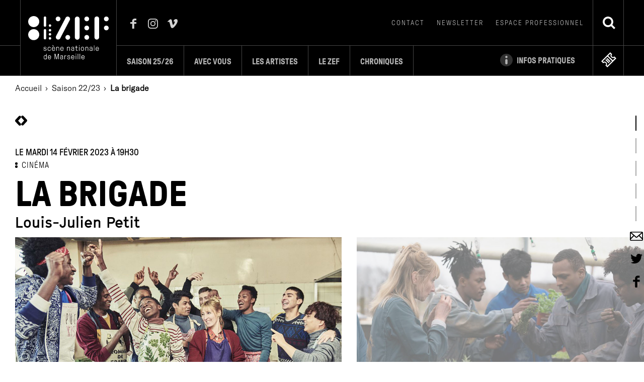

--- FILE ---
content_type: text/html; charset=UTF-8
request_url: https://www.lezef.org/fr/saison/22-23/la-brigade-726
body_size: 15616
content:
 
	<!doctype html>
<!--[if lt IE 9]> <html class="ie678" lang="fr"> <![endif]-->
<!--[if IE 9]> <html class="ie9 ie678" lang="fr"> <![endif]-->
<!--[if gt IE 9]><!--> <html lang="fr"> <!--<![endif]-->

<head>
    <meta charset="utf-8">
    <meta http-equiv="X-UA-Compatible" content="IE=edge,chrome=1">
    <title>La brigade &raquo; Louis-Julien Petit &bull; LE ZEF</title>
    <meta name="viewport" content="width=device-width, initial-scale=1">
    <link type="text/plain" rel="author" href="https://www.lezef.org/humans.txt" />
    <meta name="description" content="Depuis toute petite, Cathy rêve de diriger son propre restaurant. Mais à quarante ans, rien ne s'est passé comme prévu et elle se retrouve contrainte&nbsp;..."> 

     
    <meta name="robots" content="index, follow">
    
        <meta property="og:image" content="https://www.lezef.org/public_data/diapo/event/1654268281/640/la-brigade-web-1.jpg"/>
    <link rel="image_src" href="https://www.lezef.org/public_data/diapo/event/1654268281/640/la-brigade-web-1.jpg" />

    <meta name="twitter:card" content="summary_large_image">
    <meta name="twitter:site" content="@">

    
    <meta name="twitter:title" content="La brigade &raquo; Louis-Julien Petit" >
           
        <meta name="twitter:description" content="Depuis toute petite, Cathy rêve de diriger son propre restaurant. Mais à quarante ans, rien ne s'est passé comme prévu et elle se retrouve contrainte&nbsp;...">
     


    <meta name="twitter:image" content="https://www.lezef.org/public_data/diapo/event/1654268281/640/la-brigade-web-1.jpg">

    
    
    <link rel="apple-touch-icon" sizes="180x180" href="https://www.lezef.org/media/public/img/favicon/apple-touch-icon.png">
    <link rel="icon" type="image/png" sizes="32x32" href="https://www.lezef.org/media/public/img/favicon/favicon-32x32.png">
    <link rel="icon" type="image/png" sizes="16x16" href="https://www.lezef.org/media/public/img/favicon/favicon-16x16.png">
    <link rel="manifest" href="https://www.lezef.org/media/public/img/favicon/manifest.json">
    <link rel="mask-icon" href="https://www.lezef.org/media/public/img/favicon/safari-pinned-tab.svg" color="#000000">
    <meta name="theme-color" content="#f6f3e9">


    <meta name="google-site-verification" content="QAzO_rRL_mMI_F2SIN5a002NciVUi5MnfRhqa3JLcIY" />

    <link rel="stylesheet" href="https://www.lezef.org/media/public/css/normalize.min.css">
    <link rel="stylesheet" href="https://www.lezef.org/media/public/css/main.css">
    <link rel="stylesheet" href="https://www.lezef.org/media/public/css/owl.carousel.min.css">
    <link rel="stylesheet" href="https://www.lezef.org/media/public/css/editor.css">

    <script src="https://www.lezef.org/media/public/js/vendor/modernizr-3.5.0.min.js"></script> 

    <script type="text/javascript">
    var URL_MEDIA_PUBLIC_JS = "https://www.lezef.org/media/public/js/";
    var URL_MEDIA_PUBLIC_IMG = "https://www.lezef.org/media/public/img/";
    var URL_SITE = "https://www.lezef.org/";
    var LANG= "fr";
    var URL_INCLUDE = "https://www.lezef.org/public_page/include/";
    var IS_NOT_DESKTOP= 0;
    var LOGIN_PUBLIC_ID= 0;
    </script>

    <script src="https://www.lezef.org/media/public/js/vendor/jquery-1.11.2.min.js"></script>
    <script src="https://www.lezef.org/media/public/js/jquery.waitforimages.min.js"></script>

    
<script async src='https://www.googletagmanager.com/gtag/js?id=UA-54798776-1'></script>
<script>
  window.dataLayer = window.dataLayer || [];
  function gtag(){dataLayer.push(arguments);}
  gtag('js', new Date());

  gtag('config', 'UA-54798776-1');
</script>



      <script type="text/javascript">
        function validerFormSearch(frm) {
            frm = document.forms[frm].elements['recherche'];
            if( frm.value != "" ) {
            } else {
                return false;
            }
        }
    </script>
        

</head>
<body>


        <header id="header-menu">

            <nav class="menu-mob">
                <p>menu rapide</p>
                <ul>
                    <li class="contenu"><a href="#main">aller au contenu principal de la page</a></li>
                    <li class="home"><a href="https://www.lezef.org/fr/">revenir à la page d'accueil</a></li>
                    <li class="menu"><a href="#nav-principale" title="menu principal de navigation">menu</a></li>

                    <!-- quand la Billetterie est ouverte --><li class="billetterie"><a class="billetterie-link" href="http://lezef.notre-billetterie.org/formulaire?dial=sommaire2526T" rel="nofollow">Billetterie en ligne</a></li><!-- end -->
                    
                    <li class="footer"><a href="#footer">pied du site</a></li>
                </ul>
            </nav>
         
            <span class="overlay-menu overlay" data-class="menuopen"></span>

            <div id="menu-principal">
                <div class="wapper">
                    <p class="logo"><a href="https://www.lezef.org/fr/" title="revenir à la page d'accueil">





  <svg id="logo-zef" xmlns="http://www.w3.org/2000/svg" width="446" height="240" viewBox="0 0 446 239.8"><title>  Le ZEF, Scène Nationale de Marseille</title><g id="logo"><path d="M30.6 0C13.7 0 0 13.7 0 30.6c0 16.9 13.7 30.6 30.6 30.6h0.3c16.9 0 30.6-13.7 30.6-30.6C61.5 13.7 47.8 0 30.9 0H30.6z" fill="#FFF"/><path d="M61.5 103c0-16.9-13.6-30.6-30.5-30.6h-0.4C13.7 72.3 0 86 0 102.9c0 16.9 13.7 30.6 30.5 30.6 0 0 0 0 0 0h0.3C47.8 133.4 61.4 119.8 61.5 103" fill="#FFF"/><path d="M152.6 15.6c0 7.2 5.9 13.1 13.1 13.1 7.2 0 13.1-5.9 13.1-13.1 0-7.2-5.9-13.1-13.1-13.1l0 0c-7.2 0-13.1 5.8-13.1 13.1l0 0" fill="#FFF"/><path d="M86.2 8.8V52.4c0 3.8 3.1 6.9 6.9 6.9s6.9-3.1 6.9-6.9c0 0 0 0 0 0l0 0V8.8c0-3.8-3.1-6.9-6.9-6.9 -3.8 0-6.9 3.1-6.9 6.9C86.2 8.8 86.2 8.8 86.2 8.8L86.2 8.8" fill="#FFF"/><path d="M120.8 45.6c-3.8 0-6.9 3-6.9 6.8 0 3.8 3 6.9 6.8 6.9 3.8 0 6.9-3 6.9-6.8l0 0c0-3.8-3.1-6.9-6.9-6.9" fill="#FFF"/><path d="M113.9 78.6c0 3.8 3.1 6.9 6.9 6.9s6.9-3.1 6.9-6.9c0-3.8-3.1-6.9-6.9-6.9l0 0 0 0C117 71.7 113.9 74.8 113.9 78.6" fill="#FFF"/><path d="M120.8 107.9c3.8 0 6.9-3.1 6.9-6.9 0-3.8-3.1-6.9-6.9-6.9s-6.9 3.1-6.9 6.9l0 0 0 0C113.9 104.9 117 107.9 120.8 107.9" fill="#FFF"/><path d="M86.2 78.9v43.6c0 3.8 3.1 6.9 6.9 6.9 3.8 0 6.9-3.1 6.9-6.9V78.9c0-3.8-3.1-6.9-6.9-6.9C89.3 72.1 86.2 75.1 86.2 78.9" fill="#FFF"/><path d="M120.8 130.4c3.8 0 6.9-3.1 6.9-6.9 0-3.8-3.1-6.9-6.9-6.9s-6.9 3.1-6.9 6.9l0 0 0 0C113.9 127.3 117 130.4 120.8 130.4" fill="#FFF"/><path d="M206.9 11l-52.6 100.4 0 0c-3.2 6.5-0.5 14.3 6 17.5 6.2 3 13.6 0.7 17.1-5.2v-0.2l53.2-101.7c1.1-2.1 1.6-4.3 1.4-6.7 -0.2-7.2-6.2-12.9-13.4-12.7 -5.3 0.1-10 3.5-11.9 8.5" fill="#FFF"/><path d="M232.5 117.9c0-7.2-5.8-13.1-13.1-13.1 -7.2 0-13.1 5.8-13.1 13.1 0 7.2 5.8 13.1 13.1 13.1l0 0c7.2 0 13.1-5.8 13.1-13.1" fill="#FFF"/><path d="M311.5 15.6c0 7.2 5.9 13.1 13.1 13.1 7.2 0 13.1-5.9 13.1-13.1 0-7.2-5.9-13.1-13.1-13.1l0 0 0 0c-7.2 0-13.1 5.8-13.1 13 0 0 0 0 0 0l0 0" fill="#FFF"/><path d="M324.6 52.8c-7.2 0-13.1 5.9-13.1 13.1 0 7.2 5.9 13.1 13.1 13.1 7.2 0 13-5.8 13.1-13 0-7.2-5.8-13.1-13-13.1C324.6 52.8 324.6 52.8 324.6 52.8" fill="#FFF"/><path d="M258.7 15.6v102.2c0 7.2 5.9 13.1 13.1 13.1 7.2 0 13.1-5.9 13.1-13.1V15.6c0-7.2-5.9-13.1-13.1-13.1C264.5 2.6 258.7 8.4 258.7 15.6" fill="#FFF"/><path d="M367.1 15.6v102.2c0.3 7.2 6.4 12.8 13.6 12.5 6.8-0.3 12.3-5.7 12.5-12.5V15.6c0.3-7.2-5.3-13.3-12.5-13.6 -7.2-0.3-13.3 5.3-13.6 12.5C367 14.9 367 15.3 367.1 15.6" fill="#FFF"/><path d="M337.7 117.9c0-7.2-5.8-13.1-13.1-13.1 -7.2 0-13.1 5.8-13.1 13.1 0 7.2 5.8 13.1 13.1 13.1l0 0c7.2 0 13.1-5.8 13.1-13.1" fill="#FFF"/><path d="M419.8 15.6c0 7.2 5.9 13.1 13.1 13.1 7.2 0 13.1-5.9 13.1-13.1 0-7.2-5.9-13.1-13.1-13.1l0 0 0 0c-7.2 0-13.1 5.8-13.1 13 0 0 0 0 0 0l0 0" fill="#FFF"/><path d="M419.8 65.9c0 7.2 5.9 13.1 13.1 13.1 7.2 0 13.1-5.9 13.1-13.1 0-7.2-5.9-13.1-13.1-13.1l0 0 0 0C425.7 52.8 419.8 58.7 419.8 65.9" fill="#FFF"/></g><g id="baseline"><path d="M101.2 177c0 0.3-0.1 0.5-0.3 0.7 -0.2 0.1-0.4 0.2-0.6 0.2h-0.8c-0.2 0-0.4-0.1-0.6-0.2 -0.2-0.2-0.3-0.4-0.3-0.7 0-1.1-0.5-2.1-1.3-2.8 -1-0.8-2.3-1.3-3.6-1.2 -1.3-0.1-2.6 0.3-3.6 1.1 -0.8 0.5-1.3 1.4-1.3 2.4 0 0.5 0.1 1 0.4 1.4 0.3 0.4 0.7 0.7 1.1 0.9 0.5 0.2 1 0.4 1.5 0.5l1.6 0.3c0.9 0.2 1.8 0.4 2.8 0.6 1 0.2 1.9 0.6 2.7 1.1 0.8 0.5 1.6 1.1 2.1 1.9 0.6 0.9 0.9 1.9 0.8 3 0 0.9-0.2 1.8-0.6 2.6 -0.4 0.8-1 1.5-1.7 2.1 -0.8 0.6-1.7 1.1-2.6 1.4 -1.1 0.4-2.2 0.5-3.3 0.5 -1 0-2.1-0.2-3.1-0.5 -0.9-0.3-1.8-0.7-2.6-1.3 -0.8-0.6-1.4-1.3-1.9-2.1 -0.5-0.9-0.7-1.9-0.7-2.9v-0.6c0-0.5 0.4-0.8 0.9-0.8h0.7c0.5 0 0.8 0.4 0.9 0.9v0.6c0 0.6 0.1 1.2 0.4 1.8 0.3 0.5 0.7 1 1.2 1.4 0.5 0.4 1.2 0.7 1.8 0.9 0.7 0.2 1.4 0.3 2.1 0.3 1.5 0.1 3-0.3 4.2-1.1 0.9-0.7 1.5-1.8 1.5-2.9 0-0.6-0.2-1.2-0.6-1.7 -0.4-0.5-0.9-0.8-1.4-1.1 -0.6-0.3-1.2-0.6-1.9-0.7 -0.7-0.2-1.4-0.3-2.1-0.4 -0.9-0.1-1.8-0.3-2.7-0.6 -0.8-0.2-1.5-0.6-2.1-1 -0.7-0.4-1.2-1-1.6-1.7 -0.5-0.7-0.7-1.6-0.6-2.5 0-0.8 0.2-1.6 0.6-2.3 0.4-0.7 1-1.4 1.7-1.9 0.7-0.5 1.5-1 2.4-1.2 1.8-0.6 3.8-0.6 5.6 0 0.9 0.3 1.7 0.7 2.4 1.3 0.7 0.6 1.2 1.2 1.6 2C101 175.3 101.2 176.1 101.2 177z" fill="#FFF"/><path d="M122.2 185.5c0-0.2 0.1-0.4 0.3-0.6 0.2-0.1 0.4-0.1 0.6-0.1h0.9c0.5 0 0.8 0.4 0.9 0.9 0 1-0.2 1.9-0.6 2.8 -0.4 0.9-1 1.6-1.6 2.3 -2.6 2.1-6.1 2.7-9.2 1.5 -2-0.8-3.6-2.3-4.4-4.3 -0.4-1-0.7-2.1-0.8-3.2v-6c0.1-1.1 0.3-2.1 0.8-3.1 0.4-1 1-1.8 1.7-2.6 0.8-0.7 1.7-1.3 2.6-1.7 3.1-1.2 6.7-0.7 9.3 1.5 0.7 0.7 1.2 1.5 1.6 2.3 0.4 0.9 0.6 1.8 0.6 2.7 0 0.2-0.1 0.4-0.2 0.6 -0.1 0.2-0.3 0.3-0.5 0.3h-1c-0.2 0-0.3 0-0.5 0 -0.2-0.1-0.3-0.3-0.3-0.5 0-0.6-0.1-1.2-0.4-1.8 -0.3-0.6-0.6-1.1-1.1-1.6 -0.5-0.5-1.1-0.8-1.7-1.1 -0.7-0.3-1.5-0.4-2.3-0.4 -0.9 0-1.9 0.2-2.7 0.6 -0.7 0.3-1.3 0.8-1.8 1.4 -0.5 0.5-0.8 1.1-1 1.8 -0.2 0.6-0.4 1.2-0.4 1.8 0 0.9-0.1 1.9-0.1 3 0 1 0 2 0.1 3 0.1 0.6 0.2 1.3 0.4 1.8 0.5 1.4 1.5 2.6 2.9 3.2 0.9 0.4 1.8 0.6 2.7 0.6 0.8 0 1.6-0.2 2.4-0.6 0.6-0.3 1.2-0.7 1.7-1.1 0.4-0.4 0.8-1 1-1.6C122.1 186.6 122.2 186.1 122.2 185.5z" fill="#FFF"/><path d="M134.3 182.9c-0.2 0-0.4 0.1-0.4 0.3 0 0 0 0 0 0l0 0c0 1 0.1 1.9 0.4 2.8 0.2 0.8 0.6 1.6 1.1 2.3 0.5 0.6 1.2 1.2 1.9 1.5 0.9 0.4 1.9 0.6 2.8 0.5 0.7 0 1.4-0.1 2.1-0.3 0.6-0.2 1.2-0.5 1.7-0.9 0.4-0.4 0.8-0.8 1.1-1.3 0.3-0.5 0.5-0.9 0.7-1.5 0-0.2 0.2-0.4 0.4-0.6 0.2-0.1 0.4-0.2 0.6-0.2h0.9c0.2 0 0.4 0.1 0.6 0.2 0.2 0.2 0.2 0.4 0.1 0.7 -0.1 0.9-0.4 1.8-0.9 2.6 -0.4 0.8-1 1.5-1.8 2.1 -0.8 0.6-1.6 1-2.5 1.3 -1 0.3-2 0.5-3.1 0.5 -1.2 0-2.4-0.2-3.5-0.6 -1-0.4-1.8-1.1-2.6-1.9 -0.8-0.7-1.4-1.6-1.8-2.6 -0.4-1-0.7-2.1-0.8-3.2v-6c0.1-1.1 0.4-2.2 0.8-3.1 0.4-1 1-1.9 1.8-2.6 0.8-0.7 1.7-1.3 2.7-1.7 1.1-0.4 2.3-0.7 3.5-0.6 1.1 0 2.3 0.2 3.3 0.7 1 0.4 1.9 1.1 2.7 1.8 0.8 0.8 1.4 1.7 1.8 2.7 0.4 1 0.7 2.2 0.7 3.3v2.7c0 0.5-0.4 0.8-0.9 0.9L134.3 182.9zM136.9 161.4c0.3 0 0.5 0.1 0.7 0.2l0.4 0.4 3.2 4.7c0.1 0.2 0.1 0.4 0 0.5 -0.1 0.2-0.4 0.3-0.6 0.3h-0.8c-0.3 0-0.6 0-0.8-0.1 -0.2-0.1-0.3-0.2-0.4-0.4l-4.5-4.9c-0.1-0.2-0.1-0.4 0-0.6 0.1-0.2 0.3-0.4 0.6-0.3L136.9 161.4zM140.1 173.3c-1.7-0.1-3.3 0.6-4.5 1.7 -1.2 1.4-1.7 3.1-1.6 4.9 0 0.2 0.1 0.4 0.3 0.4 0 0 0 0 0 0h11.6c0.2 0 0.4-0.1 0.4-0.3 0 0 0 0 0 0l0 0c0-1-0.2-1.9-0.5-2.9 -0.3-0.8-0.7-1.5-1.3-2.1 -0.5-0.6-1.2-1-2-1.3 -0.8-0.3-1.6-0.5-2.5-0.4L140.1 173.3 140.1 173.3z" fill="#FFF"/><path d="M171.7 191.6c0 0.5-0.4 0.8-0.9 0.9h-0.8c-0.5 0-0.8-0.4-0.9-0.8v-13.5c0.1-1.4-0.4-2.8-1.6-3.7 -1.7-1.2-4-1.5-6-0.8 -0.6 0.2-1.2 0.6-1.7 1 -1 0.8-1.6 2-1.6 3.3v13.7c0 0.2-0.1 0.4-0.3 0.6 -0.2 0.2-0.4 0.3-0.6 0.3h-0.8c-0.5 0-0.8-0.4-0.9-0.9v-19.6c0-0.5 0.4-0.8 0.9-0.9h0.7c0.2 0 0.4 0.1 0.6 0.3l0.4 0.4c0.1 0.2 0.4 0.3 0.6 0.2 0.3 0 0.6-0.1 0.9-0.2l0.9-0.5c1-0.5 2.1-0.7 3.3-0.7 1 0 2.1 0.2 3.1 0.5 1.8 0.6 3.3 1.9 4 3.7 0.4 1 0.6 2.1 0.6 3.2L171.7 191.6z" fill="#FFF"/><path d="M181.5 182.9c-0.2 0-0.4 0.1-0.4 0.3 0 0 0 0 0 0l0 0c0 1 0.1 1.9 0.4 2.8 0.2 0.8 0.6 1.6 1.1 2.3 0.5 0.6 1.2 1.2 1.9 1.5 0.9 0.4 1.9 0.6 2.8 0.5 0.7 0 1.4-0.1 2.1-0.3 0.6-0.2 1.2-0.5 1.7-0.9 0.4-0.4 0.8-0.8 1.1-1.3 0.3-0.5 0.5-0.9 0.7-1.5 0-0.2 0.2-0.4 0.4-0.6 0.2-0.1 0.4-0.2 0.6-0.2h0.9c0.2 0 0.4 0.1 0.6 0.2 0.2 0.2 0.2 0.4 0.1 0.7 -0.1 0.9-0.4 1.8-0.9 2.6 -0.4 0.8-1 1.5-1.8 2.1 -0.8 0.6-1.6 1-2.5 1.3 -1 0.3-2.1 0.5-3.1 0.5 -1.2 0-2.4-0.2-3.5-0.6 -1-0.4-1.9-1-2.7-1.7 -0.8-0.7-1.4-1.6-1.8-2.6 -0.4-1-0.6-2.2-0.7-3.3v-6c0.1-1.1 0.3-2.2 0.8-3.1 0.4-1 1-1.9 1.8-2.6 0.8-0.7 1.7-1.3 2.7-1.7 1.1-0.4 2.3-0.7 3.5-0.6 1.2 0 2.3 0.2 3.4 0.7 1 0.4 1.9 1.1 2.7 1.8 0.8 0.8 1.4 1.7 1.8 2.7 0.4 1 0.7 2.2 0.7 3.3v2.7c0 0.5-0.4 0.8-0.9 0.9L181.5 182.9zM187.3 173.3c-1.7-0.1-3.3 0.6-4.5 1.7 -1.2 1.4-1.8 3.2-1.7 5 0 0.2 0.1 0.4 0.3 0.4 0 0 0 0 0 0h11.6c0.2 0 0.4-0.1 0.4-0.3 0 0 0 0 0 0l0 0c0-1-0.2-1.9-0.5-2.9 -0.3-0.8-0.7-1.5-1.3-2.1 -0.5-0.6-1.2-1-1.9-1.3 -0.8-0.3-1.6-0.5-2.4-0.6V173.3z" fill="#FFF"/><path d="M231.5 191.6c0 0.5-0.4 0.8-0.9 0.9h-0.8c-0.5 0-0.8-0.4-0.9-0.8v-13.5c0.2-1.4-0.4-2.8-1.5-3.7 -1.1-0.8-2.5-1.2-3.8-1.1 -1.4 0-2.8 0.4-3.9 1.4 -0.5 0.4-0.9 0.9-1.1 1.5 -0.3 0.6-0.4 1.2-0.4 1.8v13.7c0 0.5-0.4 0.8-0.9 0.9h-0.8c-0.5 0-0.8-0.4-0.9-0.9v-19.7c0-0.5 0.4-0.8 0.9-0.9h0.7c0.2 0 0.4 0.1 0.6 0.3l0.4 0.4c0.1 0.2 0.4 0.3 0.6 0.2 0.3 0 0.6-0.1 0.9-0.2l0.9-0.5c1-0.5 2.1-0.7 3.3-0.7 1 0 2.1 0.2 3.1 0.5 0.9 0.3 1.7 0.8 2.4 1.4 0.7 0.6 1.2 1.4 1.6 2.3 0.4 1 0.6 2.1 0.6 3.2L231.5 191.6z" fill="#FFF"/><path d="M246.7 173c-0.6 0-1.3 0.1-1.9 0.3 -0.6 0.2-1.1 0.4-1.6 0.8 -0.4 0.3-0.8 0.7-1.1 1.2 -0.3 0.5-0.4 1-0.4 1.5 0 0.4 0 0.6-0.3 0.6h-1.2c-0.4 0.1-0.8-0.2-0.9-0.6 0-0.1 0-0.2 0-0.2 0-0.9 0.2-1.8 0.6-2.6 0.4-0.7 1-1.4 1.7-1.9 0.7-0.5 1.5-0.9 2.4-1.1 0.9-0.3 1.8-0.4 2.7-0.4 1 0 2 0.1 3 0.4 0.9 0.3 1.7 0.7 2.4 1.3 0.7 0.6 1.3 1.3 1.7 2.1 0.4 1 0.6 2.1 0.6 3.2v13.8c0 0.5-0.4 0.8-0.9 0.9h-0.4c-0.2 0-0.5-0.1-0.6-0.3 -0.1-0.2-0.2-0.4-0.3-0.6 -0.1-0.2-0.3-0.3-0.6-0.3 -0.3 0.1-0.5 0.2-0.7 0.3 -0.3 0.2-0.7 0.4-1.1 0.6 -0.5 0.2-1.1 0.4-1.6 0.6 -0.7 0.2-1.4 0.3-2.1 0.3 -1.2 0-2.3-0.2-3.4-0.6 -0.9-0.3-1.7-0.8-2.4-1.5 -0.6-0.6-1.1-1.3-1.4-2.1 -0.3-0.8-0.5-1.7-0.5-2.6 0-0.8 0.1-1.7 0.5-2.5 0.3-0.7 0.8-1.4 1.4-2 0.6-0.6 1.3-1 2.1-1.3 1-0.3 2-0.5 3-0.5h6.1c0.2 0 0.4-0.1 0.4-0.3 0 0 0 0 0 0v-1.7c0-1.3-0.5-2.5-1.4-3.4C249.3 173.4 248 173 246.7 173zM245.3 182.1c-1.1 0-2.2 0.3-3.1 1 -0.9 0.7-1.4 1.7-1.4 2.9 0 0.7 0.1 1.4 0.4 2 0.3 0.5 0.7 1 1.2 1.3 0.5 0.4 1 0.6 1.6 0.8 0.6 0.2 1.3 0.3 1.9 0.3 1.6 0.1 3.3-0.4 4.6-1.4 1.1-1 1.7-2.5 1.6-4v-2.6c0-0.2-0.1-0.4-0.3-0.4 0 0 0 0 0 0l0 0L245.3 182.1z" fill="#FFF"/><path d="M273.4 171.3c0.2 0 0.4 0.1 0.6 0.3 0.2 0.2 0.3 0.4 0.3 0.7v0.8c0 0.5-0.4 0.8-0.8 0.9h-5.5c-0.2 0-0.4 0.1-0.4 0.3 0 0 0 0 0 0v11.4c-0.1 1.2 0.2 2.4 0.9 3.4 0.8 0.8 2 1.2 3.2 1.1h2.1c0.5 0 0.8 0.4 0.9 0.9v0.7c0 0.5-0.4 0.8-0.9 0.9H271.6c-3.1 0.5-6.1-1.6-6.7-4.7 0 0 0 0 0 0 -0.1-0.7-0.1-1.4 0-2.1v-11.4c0-0.2-0.1-0.4-0.3-0.4 0 0 0 0 0 0h-3.5c-0.5 0-0.8-0.4-0.9-0.8v-0.7c0-0.5 0.4-0.8 0.9-0.8h3.4c0.2 0 0.4-0.1 0.4-0.3 0 0 0 0 0 0v-6.7c0-0.2 0.1-0.4 0.3-0.6 0.1-0.2 0.4-0.3 0.6-0.3h0.9c0.2 0 0.4 0.1 0.6 0.3 0.2 0.2 0.3 0.4 0.3 0.6v6.6c0 0.2 0.1 0.4 0.3 0.4 0 0 0 0 0 0l0 0L273.4 171.3z" fill="#FFF"/><path d="M284.7 165.2c0 0.3-0.2 0.6-0.5 0.7 0 0 0 0 0 0h-2.3c-0.3 0.1-0.6-0.2-0.7-0.5 0-0.1 0-0.1 0-0.2v-2.3c0-0.2 0-0.4 0.2-0.5 0.1-0.1 0.3-0.2 0.5-0.2H284c0.2 0 0.4 0.1 0.5 0.2 0.1 0.1 0.2 0.3 0.2 0.5v2.3h0V165.2zM284.2 191.6c0 0.2-0.1 0.4-0.2 0.6 -0.2 0.2-0.4 0.3-0.7 0.3h-0.9c-0.2 0-0.5-0.1-0.7-0.3 -0.1-0.2-0.2-0.4-0.2-0.6v-19.6c0-0.2 0.1-0.4 0.2-0.6 0.2-0.2 0.4-0.3 0.7-0.3h0.9c0.2 0 0.5 0.1 0.7 0.3 0.1 0.2 0.2 0.4 0.2 0.6V191.6z" fill="#FFF"/><path d="M292.2 184.7v-6c0.1-1.1 0.3-2.2 0.8-3.1 0.4-1 1-1.9 1.7-2.6 0.8-0.7 1.7-1.3 2.6-1.7 1.1-0.4 2.3-0.7 3.4-0.6 1.2 0 2.4 0.2 3.5 0.6 1 0.4 1.9 1 2.6 1.7 0.7 0.7 1.3 1.6 1.7 2.6 0.4 1 0.7 2.1 0.8 3.1v6c-0.1 1.1-0.3 2.2-0.8 3.2 -0.4 1-1 1.8-1.7 2.6 -0.8 0.7-1.7 1.3-2.6 1.7 -1.1 0.4-2.3 0.7-3.5 0.6 -1.2 0-2.4-0.2-3.4-0.6 -2-0.8-3.5-2.3-4.4-4.3C292.5 186.9 292.3 185.8 292.2 184.7zM294.8 178.8c0 0.9-0.1 1.9-0.1 3 0 1 0 2 0.1 3 0.1 0.6 0.2 1.3 0.4 1.9 0.5 1.4 1.5 2.6 2.9 3.2 1.7 0.7 3.7 0.7 5.4 0 0.7-0.3 1.3-0.8 1.9-1.4 0.5-0.5 0.8-1.1 1-1.8 0.2-0.6 0.3-1.2 0.4-1.9 0-0.9 0.1-1.9 0.1-3 0-1 0-2-0.1-3 -0.1-0.6-0.2-1.2-0.4-1.8 -0.5-1.4-1.5-2.6-2.9-3.2 -1.7-0.7-3.7-0.7-5.4 0 -0.7 0.3-1.3 0.8-1.8 1.4 -0.5 0.5-0.8 1.1-1 1.8C295 177.5 294.9 178.2 294.8 178.8L294.8 178.8z" fill="#FFF"/><path d="M332.9 191.6c0 0.5-0.4 0.8-0.9 0.9h-0.8c-0.5 0-0.8-0.4-0.8-0.8v-13.5c0.2-1.4-0.4-2.9-1.6-3.8 -1.1-0.8-2.5-1.2-3.9-1.1 -0.7 0-1.4 0.1-2.1 0.4 -0.6 0.2-1.2 0.6-1.7 1 -0.5 0.4-0.9 0.9-1.1 1.5 -0.3 0.6-0.4 1.2-0.4 1.8v13.7c0 0.5-0.4 0.8-0.9 0.9h-0.8c-0.5 0-0.8-0.4-0.9-0.9v-19.6c0-0.5 0.4-0.8 0.9-0.9h0.7c0.2 0 0.4 0.1 0.6 0.3l0.4 0.4c0.1 0.2 0.4 0.3 0.6 0.2 0.3 0 0.6-0.1 0.9-0.2l0.9-0.5c1-0.5 2.1-0.7 3.3-0.7 1 0 2.1 0.2 3.1 0.5 0.9 0.3 1.7 0.8 2.4 1.4 0.7 0.6 1.2 1.4 1.6 2.3 0.4 1 0.6 2.1 0.6 3.2V191.6L332.9 191.6z" fill="#FFF"/><path d="M348.1 173c-0.6 0-1.3 0.1-1.9 0.3 -0.6 0.2-1.1 0.4-1.6 0.8 -0.4 0.3-0.8 0.7-1.1 1.2 -0.3 0.5-0.4 1-0.4 1.5 0 0.4-0.1 0.6-0.3 0.6h-1.2c-0.4 0.1-0.8-0.2-0.9-0.6 0-0.1 0-0.2 0-0.2 0-0.9 0.2-1.8 0.6-2.6 0.4-0.7 1-1.4 1.7-1.9 0.7-0.5 1.5-0.9 2.4-1.1 0.9-0.3 1.8-0.4 2.7-0.4 1 0 2 0.1 3 0.4 0.9 0.3 1.7 0.7 2.4 1.3 0.7 0.6 1.3 1.3 1.7 2.1 0.4 1 0.6 2.1 0.6 3.2v13.8c0 0.5-0.4 0.8-0.8 0.9h-0.4c-0.2 0-0.5-0.1-0.6-0.3 -0.1-0.2-0.2-0.4-0.3-0.6 -0.1-0.2-0.3-0.3-0.6-0.3 -0.3 0-0.5 0.1-0.8 0.3 -0.3 0.2-0.7 0.4-1.1 0.6 -0.5 0.2-1.1 0.4-1.6 0.6 -0.7 0.2-1.4 0.3-2.1 0.3 -1.2 0-2.3-0.2-3.4-0.6 -0.9-0.3-1.7-0.8-2.4-1.5 -0.6-0.6-1.1-1.3-1.4-2.1 -0.3-0.8-0.5-1.7-0.5-2.6 0-0.8 0.1-1.7 0.5-2.5 0.3-0.7 0.8-1.4 1.4-2 0.6-0.6 1.3-1 2.1-1.3 1-0.3 2-0.5 3-0.5h6.1c0.2 0 0.4-0.1 0.4-0.3v0 -1.7c0-1.3-0.5-2.5-1.4-3.4C350.7 173.4 349.4 173 348.1 173zM346.7 182.1c-1.1 0-2.2 0.3-3.1 1 -0.9 0.7-1.4 1.7-1.4 2.9 0 0.7 0.1 1.4 0.4 2 0.3 0.5 0.6 1 1.1 1.4 0.5 0.4 1 0.6 1.6 0.8 0.6 0.2 1.3 0.3 1.9 0.3 1.6 0.1 3.2-0.4 4.6-1.4 1.1-1 1.7-2.5 1.6-4v-2.6c0-0.2-0.1-0.4-0.3-0.4l0 0h-6.4L346.7 182.1 346.7 182.1z" fill="#FFF"/><path d="M366.8 191.6c0 0.5-0.4 0.8-0.9 0.9h-0.9c-0.5 0-0.8-0.4-0.8-0.8v-28.4c0-0.2 0.1-0.5 0.3-0.6 0.1-0.2 0.4-0.3 0.6-0.3h0.9c0.2 0 0.4 0.1 0.6 0.3 0.2 0.2 0.3 0.4 0.3 0.6V191.6z" fill="#FFF"/><path d="M377.2 182.9c-0.2 0-0.4 0.1-0.4 0.3 0 0 0 0 0 0l0 0c0 1 0.1 1.9 0.4 2.8 0.2 0.8 0.6 1.6 1.1 2.3 0.5 0.6 1.2 1.2 1.9 1.5 0.9 0.4 1.9 0.6 2.8 0.5 0.7 0 1.4-0.1 2.1-0.3 0.6-0.2 1.2-0.5 1.7-0.9 0.4-0.4 0.8-0.8 1.1-1.3 0.3-0.5 0.5-0.9 0.7-1.5 0-0.2 0.2-0.4 0.4-0.6 0.2-0.1 0.4-0.2 0.6-0.2h0.9c0.2 0 0.4 0.1 0.6 0.2 0.2 0.2 0.2 0.4 0.1 0.7 -0.3 1.8-1.2 3.5-2.7 4.7 -0.8 0.6-1.6 1-2.5 1.3 -1 0.3-2 0.5-3.1 0.5 -1.2 0-2.4-0.2-3.5-0.6 -1-0.4-1.9-1-2.7-1.7 -0.7-0.7-1.4-1.6-1.8-2.6 -0.4-1-0.7-2-0.8-3v-6c0.1-1.1 0.3-2.2 0.8-3.1 0.9-2 2.5-3.5 4.5-4.3 1.1-0.4 2.3-0.7 3.5-0.6 1.1 0 2.3 0.2 3.3 0.7 1 0.4 1.9 1.1 2.7 1.8 0.8 0.8 1.4 1.7 1.8 2.7 0.4 1 0.7 2.2 0.7 3.3v2.7c0 0.5-0.4 0.8-0.8 0.9L377.2 182.9zM383.1 173.3c-1.7-0.1-3.3 0.6-4.5 1.7 -1.2 1.4-1.8 3.2-1.7 5 0 0.2 0.1 0.4 0.3 0.4 0 0 0 0 0 0h11.6c0.2 0 0.4-0.1 0.4-0.3 0 0 0 0 0 0l0 0c0-1-0.1-1.9-0.5-2.9 -0.3-0.8-0.7-1.5-1.3-2.1 -0.5-0.6-1.2-1-1.9-1.3 -0.8-0.3-1.6-0.5-2.4-0.6V173.3L383.1 173.3z" fill="#FFF"/><path d="M94.2 239.6c-1.1 0-2.1-0.2-3.1-0.6 -0.9-0.4-1.8-1-2.5-1.7 -0.7-0.7-1.3-1.6-1.7-2.6 -0.4-1-0.7-2.1-0.8-3.2v-6c0.1-1.1 0.4-2.2 0.8-3.1 0.4-1 1-1.8 1.7-2.6 0.7-0.7 1.6-1.3 2.5-1.7 1-0.4 2-0.6 3.1-0.6 0.6 0 1.2 0.1 1.7 0.2 0.4 0.1 0.8 0.2 1.2 0.4l0.9 0.4c0.2 0.1 0.4 0.2 0.7 0.2 0.3 0 0.5-0.1 0.8-0.2 0.2-0.2 0.3-0.5 0.3-0.8v-7.5c0-0.2 0.1-0.5 0.3-0.6 0.2-0.2 0.4-0.3 0.6-0.3h0.8c0.2 0 0.4 0.1 0.6 0.3 0.2 0.2 0.3 0.4 0.3 0.6v28.4c0 0.5-0.4 0.8-0.9 0.9h-0.7c-0.2 0-0.4-0.1-0.6-0.3l-0.5-0.4c-0.2-0.1-0.4-0.2-0.6-0.2 -0.3 0-0.6 0.1-0.8 0.2l-0.9 0.5c-0.4 0.2-0.8 0.4-1.2 0.5C95.5 239.6 94.9 239.7 94.2 239.6zM88.8 225.6c-0.2 2-0.2 4 0 6 0.1 0.6 0.2 1.3 0.4 1.8 0.4 1.4 1.4 2.5 2.7 3.2 0.8 0.4 1.7 0.6 2.6 0.6 0.8 0 1.6-0.2 2.4-0.6 0.6-0.3 1.2-0.8 1.6-1.4 0.4-0.6 0.7-1.2 0.9-1.8 0.2-0.6 0.3-1.2 0.4-1.9 0-0.9 0.1-1.9 0.1-3 0-1 0-2-0.1-3 -0.1-0.6-0.2-1.2-0.4-1.8 -0.2-0.6-0.5-1.3-0.9-1.8 -0.4-0.6-1-1-1.6-1.4 -0.7-0.4-1.6-0.6-2.4-0.6 -1.6-0.1-3.2 0.7-4.3 2 -0.4 0.5-0.8 1.1-1 1.8C89 224.3 88.8 224.9 88.8 225.6z" fill="#FFF"/><path d="M112.4 229.7c-0.2 0-0.4 0.1-0.4 0.3v0l0 0c0 1 0.1 1.9 0.4 2.8 0.2 0.8 0.6 1.6 1.1 2.3 0.5 0.6 1.2 1.2 1.9 1.5 0.9 0.4 1.9 0.6 2.8 0.5 0.7 0 1.4-0.1 2.1-0.3 0.6-0.2 1.2-0.5 1.7-0.9 0.4-0.4 0.8-0.8 1.1-1.3 0.3-0.5 0.5-0.9 0.7-1.5 0-0.2 0.2-0.4 0.4-0.6 0.2-0.1 0.4-0.2 0.6-0.2h0.9c0.2 0 0.4 0.1 0.6 0.2 0.2 0.2 0.2 0.4 0.1 0.7 -0.1 0.9-0.4 1.8-0.9 2.6 -0.4 0.8-1 1.5-1.8 2.1 -0.8 0.6-1.6 1-2.5 1.3 -1 0.3-2.1 0.5-3.1 0.5 -1.2 0-2.4-0.2-3.5-0.6 -1-0.4-1.9-1-2.7-1.7 -0.8-0.7-1.4-1.6-1.8-2.6 -0.4-1-0.7-2.1-0.8-3.2v-6c0.1-1.1 0.3-2.2 0.8-3.1 0.4-1 1-1.9 1.8-2.6 0.8-0.7 1.7-1.3 2.7-1.7 1.1-0.4 2.3-0.7 3.5-0.6 1.2 0 2.3 0.2 3.4 0.7 1 0.4 1.9 1.1 2.7 1.8 0.8 0.8 1.4 1.7 1.8 2.7 0.4 1 0.7 2.2 0.7 3.3v2.7c0 0.5-0.4 0.8-0.9 0.9L112.4 229.7zM118.3 220.1c-1.7-0.1-3.3 0.6-4.5 1.7 -1.2 1.4-1.8 3.2-1.7 5 0 0.2 0.1 0.4 0.3 0.4 0 0 0 0 0 0h11.6c0.2 0 0.4-0.1 0.4-0.3 0 0 0 0 0 0l0 0c0-1-0.2-1.9-0.5-2.9 -0.3-0.8-0.7-1.5-1.3-2.1 -0.5-0.6-1.2-1-1.9-1.3 -0.8-0.3-1.6-0.5-2.4-0.6V220.1z" fill="#FFF"/><path d="M157.8 234.5c0 0.1 0.1 0.2 0.2 0.2 0 0 0.1 0 0.2-0.2l6.8-24.4c0.1-0.4 0.5-0.8 0.9-0.7h2.9c0.5 0 0.8 0.4 0.9 0.9v28.1c0 0.2-0.1 0.4-0.3 0.6 -0.2 0.2-0.4 0.3-0.6 0.3h-0.9c-0.5 0-0.8-0.4-0.9-0.9V213.8c0-0.1 0-0.2-0.1-0.2 -0.1 0-0.2 0-0.2 0.1l-7.2 24.8c-0.1 0.4-0.5 0.7-0.9 0.7h-1.3c-0.4 0-0.8-0.3-0.9-0.7l-7.2-24.8c0-0.1-0.1-0.1-0.2-0.1 0 0-0.1 0-0.1 0.2v24.5c0 0.5-0.4 0.8-0.9 0.9h-0.9c-0.5 0-0.8-0.4-0.9-0.9v-28.1c0-0.5 0.4-0.8 0.9-0.9h2.9c0.4 0 0.8 0.3 0.9 0.7L157.8 234.5z" fill="#FFF"/><path d="M185.3 219.8c-0.6 0-1.3 0.1-1.9 0.3 -0.6 0.2-1.1 0.4-1.6 0.8 -0.4 0.3-0.8 0.7-1.1 1.2 -0.3 0.5-0.4 1-0.4 1.5 0 0.4-0.1 0.6-0.3 0.6h-1.2c-0.4 0.1-0.8-0.2-0.9-0.6 0-0.1 0-0.1 0-0.2 0-0.9 0.2-1.8 0.7-2.6 0.4-0.7 1-1.4 1.7-1.9 0.7-0.5 1.5-0.9 2.4-1.1 0.9-0.3 1.8-0.4 2.7-0.4 1 0 2 0.1 3 0.4 0.9 0.3 1.7 0.7 2.4 1.3 0.7 0.6 1.2 1.3 1.7 2.1 0.4 1 0.6 2.1 0.6 3.2v13.8c0 0.2-0.1 0.4-0.3 0.6 -0.2 0.2-0.4 0.3-0.6 0.3h-0.4c-0.2 0-0.5-0.1-0.6-0.3 -0.1-0.2-0.2-0.4-0.3-0.6 -0.1-0.2-0.3-0.3-0.6-0.3 -0.3 0-0.5 0.1-0.8 0.3 -0.9 0.5-1.8 0.8-2.8 1.1 -0.7 0.2-1.4 0.3-2.1 0.3 -1.2 0-2.3-0.2-3.4-0.6 -0.9-0.3-1.7-0.8-2.4-1.5 -0.6-0.6-1.1-1.3-1.4-2.1 -0.3-0.8-0.5-1.7-0.5-2.6 0-0.8 0.2-1.7 0.5-2.5 0.3-0.8 0.8-1.4 1.4-2 0.6-0.6 1.3-1 2.1-1.3 1-0.3 2-0.5 3-0.5h6.1c0.2 0 0.4-0.1 0.4-0.3 0 0 0 0 0 0v-1.7c0.1-1.3-0.5-2.6-1.5-3.4C187.9 220.2 186.6 219.8 185.3 219.8zM184 228.9c-1.1 0-2.2 0.3-3.1 1 -0.9 0.7-1.4 1.7-1.4 2.9 0 0.7 0.1 1.4 0.4 2 0.3 0.5 0.6 1 1.1 1.4 0.5 0.4 1 0.6 1.6 0.8 0.6 0.2 1.3 0.3 1.9 0.3 1.6 0.1 3.2-0.4 4.5-1.4 1.1-1 1.7-2.5 1.6-4v-2.6c0-0.2-0.1-0.4-0.3-0.4 0 0 0 0 0 0h-6.4H184z" fill="#FFF"/><path d="M210.1 220.4c-0.8 0-1.6 0.1-2.4 0.3 -0.8 0.2-1.5 0.6-2.1 1.2 -0.7 0.6-1.2 1.3-1.6 2.1 -0.4 1.1-0.6 2.4-0.6 3.6v10.6c0 0.2-0.1 0.4-0.3 0.6 -0.2 0.2-0.4 0.3-0.6 0.3h-0.8c-0.5 0-0.8-0.4-0.9-0.8v-19.6c0-0.5 0.4-0.8 0.9-0.9h0.6c0.4 0 0.7 0.3 0.9 0.9 0 0.3 0.1 0.6 0.2 1 0 0.3 0.2 0.5 0.5 0.5 0 0 0.1 0 0.1 0 0.3 0 0.6-0.1 0.8-0.4 0.3-0.3 0.6-0.6 1-0.8 0.5-0.3 1.1-0.6 1.6-0.8 0.9-0.3 1.9-0.4 2.8-0.4l0 0c0.2 0 0.4 0.1 0.6 0.3 0.2 0.2 0.3 0.4 0.3 0.6v0.8c0 0.5-0.4 0.8-0.9 0.9L210.1 220.4z" fill="#FFF"/><path d="M231.9 223.8c0 0.3-0.1 0.5-0.3 0.7 -0.2 0.1-0.4 0.2-0.6 0.2h-0.8c-0.2 0-0.4-0.1-0.6-0.2 -0.2-0.2-0.3-0.4-0.3-0.7 0-1.1-0.5-2.1-1.3-2.8 -1-0.8-2.3-1.2-3.5-1.2 -1.3-0.1-2.6 0.3-3.6 1.1 -0.8 0.5-1.3 1.4-1.3 2.4 0 0.5 0.1 1 0.4 1.4 0.3 0.4 0.7 0.7 1.1 0.9 0.5 0.2 1 0.4 1.5 0.5l1.6 0.3c0.9 0.2 1.8 0.4 2.8 0.6 1 0.2 1.9 0.6 2.7 1.1 0.8 0.5 1.6 1.1 2.1 1.9 0.6 0.9 0.9 1.9 0.8 2.9 0 0.9-0.2 1.8-0.6 2.6 -0.4 0.8-1 1.5-1.7 2.1 -0.8 0.6-1.7 1.1-2.6 1.4 -2.1 0.7-4.3 0.7-6.4 0 -0.9-0.3-1.8-0.7-2.6-1.3 -0.8-0.6-1.4-1.3-1.8-2.1 -0.5-0.9-0.7-1.9-0.7-2.9v-0.6c0-0.5 0.4-0.8 0.9-0.9h0.8c0.2 0 0.4 0.1 0.6 0.3 0.2 0.2 0.3 0.4 0.3 0.6v0.6c0 0.6 0.1 1.2 0.4 1.8 0.3 0.5 0.7 1 1.2 1.4 0.5 0.4 1.2 0.7 1.8 0.9 0.7 0.2 1.5 0.3 2.3 0.3 1.5 0.1 3-0.3 4.3-1.2 0.9-0.7 1.5-1.8 1.5-2.9 0-0.6-0.2-1.2-0.6-1.7 -0.4-0.5-0.9-0.9-1.4-1.1 -0.6-0.3-1.2-0.6-1.9-0.7 -0.7-0.2-1.4-0.3-2.1-0.4 -0.9-0.1-1.8-0.3-2.7-0.6 -0.8-0.2-1.6-0.6-2.3-1 -0.7-0.4-1.2-1-1.6-1.7 -0.4-0.8-0.6-1.6-0.6-2.5 0-0.8 0.2-1.6 0.6-2.3 0.4-0.7 1-1.4 1.7-1.9 0.7-0.5 1.5-1 2.4-1.2 0.9-0.3 1.9-0.4 2.8-0.4 0.9 0 1.9 0.1 2.8 0.4 0.8 0.3 1.6 0.7 2.3 1.3 0.7 0.5 1.2 1.2 1.6 2C231.8 222 232 222.9 231.9 223.8z" fill="#FFF"/><path d="M241.5 229.7c-0.2 0-0.4 0.1-0.4 0.3v0l0 0c0 1 0.1 1.9 0.4 2.8 0.2 0.8 0.6 1.6 1.1 2.3 0.5 0.6 1.2 1.2 1.9 1.5 0.9 0.4 1.9 0.6 2.9 0.5 0.7 0 1.4-0.1 2.1-0.3 0.6-0.2 1.2-0.5 1.7-0.9 0.4-0.4 0.8-0.8 1.1-1.3 0.3-0.5 0.5-0.9 0.7-1.5 0-0.2 0.2-0.4 0.4-0.6 0.2-0.1 0.4-0.2 0.6-0.2h0.9c0.2 0 0.4 0.1 0.6 0.2 0.2 0.2 0.2 0.4 0.1 0.7 -0.3 1.8-1.2 3.5-2.7 4.7 -0.8 0.6-1.6 1-2.5 1.3 -1 0.3-2 0.5-3.1 0.5 -1.2 0-2.4-0.2-3.5-0.6 -2-0.8-3.6-2.3-4.5-4.3 -0.4-1-0.7-2.1-0.8-3.2v-6c0.1-1.1 0.3-2.2 0.8-3.1 0.4-1 1-1.9 1.8-2.6 0.8-0.7 1.7-1.3 2.7-1.7 1.1-0.4 2.3-0.7 3.5-0.6 1.1 0 2.3 0.2 3.3 0.7 1 0.4 1.9 1.1 2.7 1.8 0.8 0.8 1.4 1.7 1.8 2.7 0.4 1 0.7 2.2 0.7 3.3v2.7c0 0.5-0.4 0.8-0.8 0.9L241.5 229.7zM247.4 220.1c-1.7-0.1-3.3 0.5-4.6 1.7 -1.2 1.4-1.8 3.2-1.7 5 0 0.2 0.1 0.4 0.3 0.4 0 0 0 0 0 0h11.6c0.2 0 0.4-0.1 0.4-0.3 0 0 0 0 0 0l0 0c0-1-0.1-1.9-0.5-2.9 -0.3-0.8-0.7-1.5-1.3-2.1 -0.5-0.6-1.2-1-1.9-1.3 -0.8-0.3-1.6-0.5-2.4-0.6L247.4 220.1 247.4 220.1z" fill="#FFF"/><path d="M266.5 212c0.1 0.3-0.2 0.6-0.5 0.7 0 0 0 0 0 0h-2.3c-0.3 0-0.6-0.2-0.7-0.5 0 0 0 0 0 0v-2.4c0-0.2 0.1-0.4 0.2-0.5 0.1-0.1 0.3-0.2 0.5-0.2h2.1c0.2 0 0.4 0.1 0.5 0.2 0.1 0.1 0.2 0.3 0.2 0.5v2.3H266.5zM266.1 238.4c0 0.2-0.1 0.4-0.2 0.6 -0.2 0.2-0.4 0.3-0.7 0.3h-0.8c-0.2 0-0.5-0.1-0.7-0.3 -0.1-0.2-0.2-0.4-0.2-0.6v-19.6c0-0.2 0.1-0.4 0.2-0.6 0.2-0.2 0.4-0.3 0.7-0.3h0.9c0.2 0 0.5 0.1 0.7 0.3 0.1 0.2 0.2 0.4 0.2 0.6V238.4z" fill="#FFF"/><path d="M277.2 238.4c0 0.5-0.4 0.8-0.9 0.9h-0.9c-0.5 0-0.8-0.4-0.9-0.9V209.9c0-0.2 0.1-0.5 0.3-0.6 0.2-0.2 0.4-0.3 0.6-0.3h0.9c0.2 0 0.4 0.1 0.6 0.3 0.2 0.2 0.3 0.4 0.3 0.6V238.4L277.2 238.4z" fill="#FFF"/><path d="M287.8 238.4c0 0.5-0.4 0.8-0.9 0.9h-0.9c-0.5 0-0.8-0.4-0.9-0.9V209.9c0-0.2 0.1-0.5 0.3-0.6 0.2-0.2 0.4-0.3 0.6-0.3h0.9c0.2 0 0.4 0.1 0.6 0.3 0.2 0.2 0.3 0.4 0.3 0.6V238.4L287.8 238.4z" fill="#FFF"/><path d="M298 229.7c-0.2 0-0.4 0.1-0.4 0.3 0 0 0 0 0 0l0 0c0 1 0.1 1.9 0.4 2.8 0.2 0.8 0.6 1.6 1.1 2.3 0.5 0.6 1.2 1.2 1.9 1.5 0.9 0.4 1.9 0.6 2.8 0.5 0.7 0 1.4-0.1 2.1-0.3 0.6-0.2 1.2-0.5 1.7-0.9 0.4-0.4 0.8-0.8 1.1-1.3 0.3-0.5 0.5-0.9 0.7-1.5 0-0.2 0.2-0.4 0.4-0.6 0.2-0.1 0.4-0.2 0.6-0.2h0.9c0.2 0 0.4 0.1 0.6 0.2 0.2 0.2 0.2 0.4 0.2 0.7 -0.1 0.9-0.4 1.8-0.9 2.6 -0.4 0.8-1 1.5-1.8 2.1 -0.8 0.6-1.6 1-2.5 1.3 -1 0.3-2.1 0.5-3.1 0.5 -1.2 0-2.4-0.2-3.5-0.6 -1-0.4-1.9-1-2.7-1.7 -0.8-0.7-1.4-1.6-1.8-2.6 -0.4-1-0.7-2.1-0.8-3.2v-6c0.1-1.1 0.3-2.2 0.8-3.1 0.4-1 1-1.9 1.8-2.6 0.8-0.7 1.7-1.3 2.7-1.7 1.1-0.4 2.3-0.7 3.5-0.6 1.2 0 2.3 0.2 3.4 0.7 1 0.4 1.9 1.1 2.7 1.8 0.8 0.8 1.4 1.7 1.8 2.7 0.4 1 0.7 2.2 0.7 3.3v2.7c0 0.5-0.4 0.8-0.9 0.9L298 229.7zM303.8 220.1c-1.7-0.1-3.3 0.6-4.5 1.7 -1.2 1.4-1.8 3.2-1.7 5 0 0.2 0.1 0.4 0.3 0.4h0 11.6c0.2 0 0.4-0.1 0.4-0.3 0 0 0 0 0 0l0 0c0-1-0.1-1.9-0.5-2.9 -0.3-0.8-0.7-1.5-1.3-2.1 -0.5-0.6-1.2-1-1.9-1.3 -0.8-0.3-1.6-0.5-2.4-0.6V220.1z" fill="#FFF"/></g></svg>



</a></p>
                                        <div id="header-Billetterie">
                        <p>
                            <span class="title">Billetterie</span>
                            <a class="link billetterie-link" href="http://lezef.notre-billetterie.org/formulaire?dial=sommaire2526T" title="Billetterie en ligne" rel="nofollow">en ligne</a>
                            <span class="hidden">ou par téléphone</span>
                            <a  class="tel" href="tel:+334 91 11 19 20">+33(0) 4 91 11 19 20</a>
                        </p>
                    </div>
                    
              
                    <nav id="nav-principale">
                         <ul>                            
                            <li><a href="https://www.lezef.org/fr/saison/25-26">Saison 25/26</a></li>
                            
                            <li><span class="title-sousmenu">Avec vous<span class="icon-arrow"><svg xmlns="http://www.w3.org/2000/svg" viewBox="0 0 25.74 15.56"><path class="cls-1" d="M12.87,15.56a3.35,3.35,0,0,1-2.29-.9L1.07,5.82A3.36,3.36,0,0,1,5.65.9l7.22,6.71L20.09.9a3.36,3.36,0,0,1,4.58,4.92l-9.51,8.84A3.35,3.35,0,0,1,12.87,15.56Z"/></svg> </span> </span>

                                <span class="content-sousmenu">
                                    <ul>                            
                                        <li><span class="title-list label">Vous êtes </span>

                                            <ul class="menu-select-mob-tab vousete">
                                                <li><a href="https://www.lezef.org/fr/en-un-coup-d-oeil">jamais venu·e !</a></li>

                                                <li class="small-item"><a href="https://www.lezef.org/fr/saison/25-26?famille=1">en famille</a></li>
                                                <li class="small-item"><a href="https://www.lezef.org/fr/infos-pratiques?onglet=8">entre ami·e·s</a></li>                                                
                                                <li class="small-item"><a href="https://www.lezef.org/fr/infos-pratiques?onglet=9">étudiant·e</a></li>

                                                <li class="small-item last"><a href="https://www.lezef.org/fr/pour-les-enseignant-e-s">enseignant·e</a></li>

                                                <li><a href="https://www.lezef.org/fr/danseur-euse-niveau-amateur-ou-confirme">danseur·euse (niveau amateur ou confirmé)</a></li>

                                                <li><a href="https://www.lezef.org/fr/relais-du-champ-social">relais du champ social</a></li>

                                                <li><a href="https://www.lezef.org/fr/pour-les-entreprises">en entreprise</a></li>

                                              

                                            </ul>


                                            </li>




                                        <li><span class="title-list label">Participer</span>

                                            <ul class="menu-select-mob-tab">
                                                <li><a href="https://www.lezef.org/fr/saison/25-26?types=3">Ateliers</a></li>                                                                                                                                            </ul>


                                            <a href="https://www.lezef.org/fr/saison/25-26?types=3" class="tous all">Tout voir</a>
                                            
                                    

                                                                                    <span class="bloc-anim mobile-hidden tab-hidden">
                                                <span class="title-list">Animation culturelle</span>
                                                <span>Jardin & cuisine !</span>                                                <a href="https://www.lezef.org/fr/animation-culturelle/animation-culturelle-19" class="all">en savoir plus</a>
                                            </span>
                                        
                                        </li>

                                        <li><span class="title-list label">Projets</span>


                                            <ul class="menu-select-mob-tab menu-project-nav">
                                                                                                <li><a href="https://www.lezef.org/fr/projets/floriane-facchini-la-manifattura-27">
                                                    <span class="title-item">Floriane Facchini > La Manifattura</span> 
                                                                                                    </a></li>
                                                                                                <li><a href="https://www.lezef.org/fr/projets/ensemble-c-barre-le-club-orchestre-28">
                                                    <span class="title-item">Ensemble C Barré > Le Club Orchestre ! </span> 
                                                                                                    </a></li>
                                                
                                                



                                            </ul>

                                            <a href="https://www.lezef.org/fr/projets" class="tous all">Tout voir</a>

                                        </li>

                                        

                                                                                    <li class="menu-anim bloc-anim desktop-hidden">
                                                <span>
                                                <span class="title-list">Animation culturelle</span>
                                                <span>Jardin & cuisine !</span>                                                </span>
                                                <a href="https://www.lezef.org/fr/animation-culturelle/animation-culturelle-19" class="all">en savoir plus</a>
                                            </li>
                                        
                                    </ul>
                                    <span class="text-sousmenu"></span>
                                </span>
                            </li>


                            <li><span class="title-sousmenu">Les artistes<span class="icon-arrow"><svg xmlns="http://www.w3.org/2000/svg" viewBox="0 0 25.74 15.56"><path class="cls-1" d="M12.87,15.56a3.35,3.35,0,0,1-2.29-.9L1.07,5.82A3.36,3.36,0,0,1,5.65.9l7.22,6.71L20.09.9a3.36,3.36,0,0,1,4.58,4.92l-9.51,8.84A3.35,3.35,0,0,1,12.87,15.56Z"/></svg> </span></span>
                                <span class="content-sousmenu">
                                    <ul id="les-artistes">

                                    
                                                                                <li class="actu-item">
                                            <article>
                                            <span class="title-list">Les artistes dans la maison...</span>
                                            
                                            
                                            <header>
                                                                                                <h3></h3>
                                            </header>

                                            <p>Danse, théâtre, musique, photographie, vidéo, arts plastiques ou encore cuisine... Par leurs pratiques artistiques multiples les artistes de la Bande apportent leur pierre à l'édifice d'un projet ouvert à l’autre, respectueux de l'humain et soucieux de l’environnement</p>
                                            </article>
                                        </li>
                                        

                                        <li class="la-bande"><span class="title-list label">La Bande</span>
                                        
                                            <ul class="small-list  menu-select-mob-tab">
                                                                                                <li><a href="https://www.lezef.org/fr/les-artistes-de-la-bande/anne-sophie-turion-33">Anne-Sophie Turion</a></li>
                                                                                                <li><a href="https://www.lezef.org/fr/les-artistes-de-la-bande/floriane-facchini-34">Floriane Facchini</a></li>
                                                                                                <li><a href="https://www.lezef.org/fr/les-artistes-de-la-bande/anais-allais-benbouali-35">Anaïs Allais Benbouali</a></li>
                                                                                                <li><a href="https://www.lezef.org/fr/les-artistes-de-la-bande/ensemble-c-barre-36">Ensemble C Barré </a></li>
                                                                                                <li><a href="https://www.lezef.org/fr/les-artistes-de-la-bande/mellina-boubetra-37">Mellina Boubetra</a></li>
                                                                                                <li><a href="https://www.lezef.org/fr/les-artistes-de-la-bande/myriam-marzouki-38">Myriam Marzouki</a></li>
                                                                                                <li><a href="https://www.lezef.org/fr/les-artistes-de-la-bande/emmanuel-eggermont-39">Emmanuel Eggermont</a></li>
                                                                                                <li><a href="https://www.lezef.org/fr/les-artistes-de-la-bande/alice-rende-40">Alice Rende</a></li>
                                                
                                            </ul>


                                        <a href="https://www.lezef.org/fr/les-artistes-de-la-bande-2" class="tous all">Découvrez-les</a>

                                        </li>



                                    </ul>


                                     <span class="text-sousmenu"></span>

                                </span>
                            </li>
                            

                            <li><span class="title-sousmenu">LE ZEF<span class="icon-arrow"><svg xmlns="http://www.w3.org/2000/svg" viewBox="0 0 25.74 15.56"><path class="cls-1" d="M12.87,15.56a3.35,3.35,0,0,1-2.29-.9L1.07,5.82A3.36,3.36,0,0,1,5.65.9l7.22,6.71L20.09.9a3.36,3.36,0,0,1,4.58,4.92l-9.51,8.84A3.35,3.35,0,0,1,12.87,15.56Z"/></svg> </span></span>

                                <span class="content-sousmenu">
                                <ul>                            
      
                                    <li><span class="title-list label">À cour & à jardin</span>
                                            <ul class="list-menu menu-select-mob-tab">
                                                <li><a href="https://www.lezef.org/fr/le-zef">LE ZEF</a></li>
                                                <li><a href="https://www.lezef.org/fr/le-zef?niveau=projet-artistique">Un théâtre mais pas que...</a></li>
                                                <li><a href="https://www.lezef.org/fr/le-zef?niveau=equipe">L'équipe</a></li>
                                                <li><a href="https://www.lezef.org/fr/le-zef?niveau=contacts">Contact</a></li>
                                                <li><a href="https://www.lezef.org/fr/le-zef?niveau=partenaires">Les partenaires</a></li>
                                            </ul>
                                    </li>

                                                             <li><span class="title-list label">Archives saisons</span>

                                            <ul class="list-menu menu-select-mob-tab">
                                                                                            <li><a href="https://www.lezef.org/fr/saison/19-20"  title='Saison 19/20'>19/20</a></li>
                                                                                            <li><a href="https://www.lezef.org/fr/saison/20-21"  title='Saison 20/21'>20/21</a></li>
                                                                                            <li><a href="https://www.lezef.org/fr/saison/21-22"  title='Saison 21/22'>21/22</a></li>
                                                                                            <li><a href="https://www.lezef.org/fr/saison/22-23"  title='Saison 22/23'>22/23</a></li>
                                                                                            <li><a href="https://www.lezef.org/fr/saison/23-24"  title='Saison 23/24'>23/24</a></li>
                                                                                            <li><a href="https://www.lezef.org/fr/saison/24-25"  title='Saison 24/25'>24/25</a></li>
                                                                                        </ul>

                                            <a href="https://www.lezef.org/fr/archives-saisons" class="tous all">Allez plus loin</a>

                                     </li>
                                     

                                    <li class="oeil"><a href="https://www.lezef.org/fr/en-un-coup-d-oeil" class="title-list"><span class="text">LE ZEF <br>en un coup d'œil</span>

                                        <span class='icon-oeil'>
                                            <svg xmlns="http://www.w3.org/2000/svg" x="0" y="0" viewBox="-6.2 6 48.7 29"><g id="close"><path d="M41.7 20.5l-7.1-3.2 -2.6-1.2c-0.3 0.4-0.5 0.8-0.8 1.2 -0.3 0.4-0.6 0.7-0.9 1.1 -1 1-2 1.9-3.2 2.7l-0.3 0.2c-0.7 0.4-1.5 0.8-2.2 1.1 -1.5 0.6-3.2 1-4.8 1.2 -0.5 0-1 0.1-1.5 0.1l0 0c-0.5 0-1 0-1.5-0.1 -1.6-0.1-3.2-0.5-4.7-1.1 -0.8-0.3-1.6-0.7-2.4-1.2L9.4 21.2c-1.2-0.8-2.3-1.7-3.3-2.7 -0.3-0.4-0.7-0.7-0.9-1.1 -0.3-0.4-0.5-0.8-0.8-1.2l-2.7 1.2 -7 3.1c-0.7 0.3-1.1 1.1-0.7 1.8 0.3 0.7 1.2 1 1.9 0.7 0 0 0 0 0 0l7.4-3.3c0.1 0.1 0.1 0.2 0.2 0.2 1.2 1.4 2.7 2.6 4.3 3.6l-3.8 5.8c-0.4 0.6-0.3 1.5 0.4 1.9 0.7 0.4 1.6 0.3 2-0.4 0 0 0 0 0-0.1l3.9-5.9c2 0.9 4.1 1.4 6.3 1.5v7.3c0 0.8 0.7 1.4 1.5 1.4 0.8 0 1.5-0.6 1.5-1.4v-7.3c2.2-0.2 4.4-0.7 6.4-1.6l3.9 6c0.4 0.6 1.3 0.8 2 0.4 0.7-0.4 0.9-1.3 0.4-1.9l0 0 -3.8-5.9c1.6-1 3-2.2 4.2-3.6 0.1-0.1 0.1-0.2 0.2-0.3l7.5 3.4c0.7 0.3 1.6 0 1.9-0.7C42.7 21.7 42.4 20.9 41.7 20.5z"/></g><g id="open"><circle cx="18.2" cy="16.2" r="2.1"/><path d="M35.6 16.2C30.1 6.5 17.8 3.2 8.1 8.7c-3.1 1.8-5.7 4.4-7.5 7.5l0 0c0.5 0.9 1.1 1.8 1.8 2.6 0.1 0.1 0.1 0.2 0.2 0.3 1.3 1.6 2.8 2.9 4.5 4 0.9 0.6 1.8 1.1 2.8 1.5 2.1 1 4.4 1.5 6.7 1.7 0.5 0 1 0.1 1.5 0.1l0 0c0.5 0 1 0 1.5-0.1 2.4-0.2 4.6-0.8 6.8-1.7 0.9-0.4 1.8-0.9 2.7-1.5 1.7-1.1 3.2-2.4 4.5-4 0.1-0.1 0.1-0.2 0.2-0.3 0.7-0.8 1.2-1.7 1.8-2.6L35.6 16.2zM8.9 20.3l0.1 0.3 -0.2-0.1c-1.3-0.8-2.5-1.9-3.5-3C5 17 4.6 16.6 4.3 16.2c1.3-1.8 2.9-3.3 4.8-4.5 -1.4 2.7-1.4 5.9-0.2 8.6L8.9 20.3zM25 17.7c-0.7 3.2-3.5 5.6-6.9 5.6l0 0c-3.9 0-7-3.2-7-7 0-3.9 3.2-7 7-7 3.9 0 7 3.2 7 7 0 0.5-0.1 0.9-0.1 1.4H25zM31 17.4c-1 1.2-2.2 2.2-3.4 3l-0.3 0.2c0.1-0.1 0.1-0.3 0.2-0.4 1.2-2.7 1.1-5.9-0.3-8.5 1.9 1.2 3.5 2.7 4.8 4.5 -0.3 0.4-0.6 0.8-1 1.2V17.4z"/></g></svg>
                                        </span>


                                    </a></li>
                                </ul>

                                <span class="text-sousmenu">La scène nationale de Marseille</span>
                            </span></li>
                            <li><a href="https://www.lezef.org/fr/chroniques">Chroniques</a></li>
                            <li class="infos"><a href="https://www.lezef.org/fr/infos-pratiques" title="accèder aux informations pratiques"><svg xmlns="http://www.w3.org/2000/svg" width="25" height="25" viewBox="0 0 25 25"><circle cx="12.5" cy="12.5" r="12.5" fill="#303030"/><circle cx="12.5" cy="6.3" r="2.3" fill="#B3B3B3"/><path d="M12.5 10.6c-1.3 0-2.3 1-2.3 2.3v5.9l0 0c0.1 1.3 1.2 2.3 2.4 2.2 1.2-0.1 2.1-1 2.2-2.2l0 0v-5.9c0-1.3-1-2.3-2.3-2.3C12.5 10.6 12.5 10.6 12.5 10.6z" fill="#B3B3B3"/></svg>   <span>Infos pratiques</span></a></li>
                         </ul>


                        <div class="secondary-nav">
                            <ul>
                                <li class="contact"><a href="https://www.lezef.org/fr/le-zef?niveau=contacts">Contact</a></li>
                                <li><a href="#newsletter" class="newsletter-open" rel="nofollow">Newsletter</a></li>
                                <li class="espace"><a href="https://www.lezef.org/fr/espace-professionnel">Espace professionnel</a></li>

                            </ul>


                        </div>
                     
                       
                    </nav>

            <div id="footer-nav">
                
                    <div id="reseau" class="reseau">
                        <ul>
                                                        <li class="facebook"><a href="https://www.facebook.com/lezef.org" target="_blank" rel="me"><span>Facebook</span></a></li>
                            
                                                        
                            <li class="instagram"><a href="https://www.instagram.com/le_zef_marseille " target="_blank" title=""><span>Instagram</span></a></li>
                                                                                    
                                                        <li class="vimeo"><a href="https://vimeo.com/user2445334" target="_blank" title=""><span>Vimeo</span></a></li>
                            

                        </ul>
                    </div>
                    <div id="header-recherche">
                        <p><a href="#recherche" title="ouvrir le moteur de recherche"><span>Moteur de recherche</span></a></p>
                    </div>

                </div>
                </div>
            </div>
        </header>

  <main id="main" class="fiche roll-navigation"> 
	<!-- main-cat-danse == la 1ere categorie du spectacle -->


<header id="header-page">
	<div>
		<nav id="fil-ariane" aria-label="Breadcrumbs">

	   <p>Vous êtes dans :</p>

	    <ul>
	      <li><a href="https://www.lezef.org/fr/">Accueil</a></li>
	      <li><a href="https://www.lezef.org/fr/saison/22-23">Saison 22/23</a></li>
	      <li><strong>La brigade </strong></li>
	    </ul>



		<script type="application/ld+json">
		    {
			"@context": "http://schema.org",
			"@type": "WebPage",			
			"name": "La brigade",
		    "breadcrumb": {
			     "@type": "BreadcrumbList",
			     "itemListElement":
			     [
			      {
			       "@type": "ListItem",
			      "position": 1,
			      "item":
			       {
			         "@id": "https://www.lezef.org/fr/saison/25-26",
			         "name": "Saison 22/23"
			       }
			   		},
			      {
			       "@type": "ListItem",
			      "position": 2,
			      "item":
			       {
			         "@id": "https://www.lezef.org/fr/saison/22-23/la-brigade-726",
			         "name": "La brigade "
			       }
		      	}
		     	 
		     	]
		   		},
		   	
		   		"mainEntity":{

		   			"@type": "Event",
       "name": "La brigade ",
       "url": "https://www.lezef.org/fr/saison/22-23/la-brigade-726",
       "description": " Depuis toute petite, Cathy rêve de diriger son propre restaurant. Mais à quarante ans, rien ne s'est passé comme prévu et elle se retrouve contrainte d'accepter un poste de cantinière dans un foyer pour jeunes migrants. Son rêve semble encore s’éloigner… ou pas ? ",
       "duration":"1h37",       "image": "https://www.lezef.org/public_data/diapo/event/1654268281/640/la-brigade-web-1.jpg",      "location": {
        "@type": "PerformingArtsTheater",


        
	        "name": "Le Zef : Merlan",
	        "telephone": "(+33)4 91 11 19 20",
	        "hasMap": "https://goo.gl/maps/mWDkxC3o6QDEUzy6A",
	        "address": {
	          "@type": "PostalAddress",
	          "streetAddress": "Avenue Raimu",
	          "addressLocality": "Marseille, France",
	          "postalCode": "F-13014",
	          "email": "contact@lezef.org"

	          }

                },


	   "performer": [
	      {
	      "@type": "Person",
	      "name": "Louis-Julien Petit"

	  	}
	  ],


	     "startDate": "2023-02-14",
      "endDate": "2023-02-14" 



		   		 }



		    }
		    </script>





		</nav>

		<nav>
			<ul class="navigation__prevnext">
	      <li class="prev"><a href="https://www.lezef.org/fr/saison/22-23/a-la-poursuite-du-roi-plumes-751" title="À la poursuite du roi plumes"><span class="hidden">spectacle précédent</span><svg version="1.1" id="Calque_1" xmlns="http://www.w3.org/2000/svg" xmlns:xlink="http://www.w3.org/1999/xlink" x="0px" y="0px"
	 width="21px" height="35px" viewBox="0 0 21 35" enable-background="new 0 0 21 35" xml:space="preserve">
<path d="M21,17.286c0,1.177-0.393,2.257-1.178,3.042L8.047,32.986c-1.668,1.766-4.514,1.963-6.379,0.195
	c-1.766-1.668-1.962-4.514-0.195-6.377l8.93-9.617l-8.93-9.617c-1.668-1.767-1.57-4.612,0.195-6.378
	c1.768-1.668,4.613-1.57,6.379,0.196l11.775,12.659C20.607,15.029,21,16.108,21,17.286z"/>
</svg>
</a></li>	      <li class="next"><a href="https://www.lezef.org/fr/saison/22-23/zebulon-le-dragon-728" title="Zébulon le dragon"><span class="hidden">spectacle suivant</span> <svg version="1.1" id="Calque_1" xmlns="http://www.w3.org/2000/svg" xmlns:xlink="http://www.w3.org/1999/xlink" x="0px" y="0px"
	 width="21px" height="35px" viewBox="0 0 21 35" enable-background="new 0 0 21 35" xml:space="preserve">
<path d="M21,17.286c0,1.177-0.393,2.257-1.178,3.042L8.047,32.986c-1.668,1.766-4.514,1.963-6.379,0.195
	c-1.766-1.668-1.962-4.514-0.195-6.377l8.93-9.617l-8.93-9.617c-1.668-1.767-1.57-4.612,0.195-6.378
	c1.768-1.668,4.613-1.57,6.379,0.196l11.775,12.659C20.607,15.029,21,16.108,21,17.286z"/>
</svg>
 </a></li>
	     </ul>
		</nav>



		<div id="presentation" >

			<p class="date">Le mardi 14 février 2023<span> à 19h30</span></p>

			<div id="header-fiche" >

				<div class="top-header">

					
<p class="category">



	
	    <a href="https://www.lezef.org/fr/saison/25-26?genres=cinema" class="cinema">CINÉMA</a>
	    
	

</p>




					
					<h1>La brigade</h1>


					<p class="artiste">
					Louis-Julien Petit
					</p>
					
										
				</div>

				<!-- 2 eme partie -->
							</div>
			
			
		

			</div>

		
		</div>
	</header>

	


	<div id="container-diapo">

					<div id="fiche-diaporama">
	<div id="main-diaporama">

			
							


				
				


					<figure>
						<span>

						<img 
																src="https://www.lezef.org/public_data/diapo/event/1654268281/320/la-brigade-web-1.jpg" 
								
								data-src="https://www.lezef.org/public_data/diapo/event/1654268281/800/la-brigade-web-1.jpg" 
								data-srcset="																			https://www.lezef.org/public_data/diapo/event/1654268281/1280/la-brigade-web-1.jpg 1280w
																													,https://www.lezef.org/public_data/diapo/event/1654268281/1024/la-brigade-web-1.jpg 1024w
																													,https://www.lezef.org/public_data/diapo/event/1654268281/800/la-brigade-web-1.jpg 800w
																													,https://www.lezef.org/public_data/diapo/event/1654268281/640/la-brigade-web-1.jpg 640w
																													,https://www.lezef.org/public_data/diapo/event/1654268281/320/la-brigade-web-1.jpg 320w
																			"
								sizes="(max-width:48rem) 100vw" />

						</span>

												<figcaption>
							© DR
						</figcaption>
						
						<noscript>

							<img src="https://www.lezef.org/public_data/diapo/event/1654268281/800/la-brigade-web-1.jpg" />

						</noscript>

					</figure>	





				
				


				
							


				
				


					<figure>
						<span>

						<img 
																src="https://www.lezef.org/public_data/diapo/event/1654268257/320/la-brigade-web-2.jpg" 
								
								data-src="https://www.lezef.org/public_data/diapo/event/1654268257/800/la-brigade-web-2.jpg" 
								data-srcset="																			https://www.lezef.org/public_data/diapo/event/1654268257/1280/la-brigade-web-2.jpg 1280w
																													,https://www.lezef.org/public_data/diapo/event/1654268257/1024/la-brigade-web-2.jpg 1024w
																													,https://www.lezef.org/public_data/diapo/event/1654268257/800/la-brigade-web-2.jpg 800w
																													,https://www.lezef.org/public_data/diapo/event/1654268257/640/la-brigade-web-2.jpg 640w
																													,https://www.lezef.org/public_data/diapo/event/1654268257/320/la-brigade-web-2.jpg 320w
																			"
								sizes="(max-width:48rem) 100vw" />

						</span>

												<figcaption>
							© DR
						</figcaption>
						
						<noscript>

							<img src="https://www.lezef.org/public_data/diapo/event/1654268257/800/la-brigade-web-2.jpg" />

						</noscript>

					</figure>	





				
				


				
							


				
				


					<figure>
						<span>

						<img 
																src="https://www.lezef.org/public_data/diapo/event/1654268270/320/la-brigade-web-3.jpg" 
								
								data-src="https://www.lezef.org/public_data/diapo/event/1654268270/800/la-brigade-web-3.jpg" 
								data-srcset="																			https://www.lezef.org/public_data/diapo/event/1654268270/1280/la-brigade-web-3.jpg 1280w
																													,https://www.lezef.org/public_data/diapo/event/1654268270/1024/la-brigade-web-3.jpg 1024w
																													,https://www.lezef.org/public_data/diapo/event/1654268270/800/la-brigade-web-3.jpg 800w
																													,https://www.lezef.org/public_data/diapo/event/1654268270/640/la-brigade-web-3.jpg 640w
																													,https://www.lezef.org/public_data/diapo/event/1654268270/320/la-brigade-web-3.jpg 320w
																			"
								sizes="(max-width:48rem) 100vw" />

						</span>

												<figcaption>
							© DR
						</figcaption>
						
						<noscript>

							<img src="https://www.lezef.org/public_data/diapo/event/1654268270/800/la-brigade-web-3.jpg" />

						</noscript>

					</figure>	





				
				


				
				</div>
	<ul class="nav-diapo" role="navigation">
		<li class="nav-diapo-prev">précédent</li>
		<li class="nav-diapo-next">suivant</li>
	</ul>
</div>

		
	</div>

	<div id="bloc-presentation-text">
		<div class="container">

			<h2>Présentation</h2>

			<div id="presentation-text">

				<div id="presentation-content" class="edittext">
					<p>Depuis toute petite, Cathy rêve de diriger son propre restaurant. Mais à quarante ans, rien ne s'est passé comme prévu et elle se retrouve contrainte d'accepter un poste de cantinière dans un foyer pour jeunes migrants. Son rêve semble encore s’éloigner… ou pas ?</p>

		  			

				</div>

				<aside  id="caracteristiques">
					<ul  class="caracteristiques-list">
																		<li class="label-list"><span>durée :</span> 1h37</li>						<li class="label-list"><span>âge :</span> ≥ 12 ans</li>																								<li class="label-list"><p><strong>CINÉ-DÉBAT<br /></strong>Accueil convivial, dès 18h30, avec une dégustation surprise préparée par Zahra Adda-Attou<br />Projection suivie d’un débat animé par l'association Peuple et Culture Marseille</p>
<hr />
<p>Comédie, 2022 <br /><br /></p></li>					</ul>

										

				</aside>



			</div>
		</div>
	</div>



		<div id="medias">
		<div class="container">
			<h2>Voir, écouter et lire</h2>

						
	
	<div id="bloc-presse">

	<div id="presse">

			
		<blockquote cite="">	
			<header>
								<p class="titre">France Bleu</p>
			</header>

			<q>Le dernier tiers du film est un véritable exutoire comique pour le spectateur, une plongée dans le monde moderne et si particulier de la téléréalité.</q>			

			<footer>
				<p>Arnold Derek</p>							</footer>

		</blockquote>
		
	</div>

	
</div>






		</div>
	</div>
	
		<div id="seances">
		<div class="container">
		 
		<h2>Séances et tarifs</h2>

		<aside id="all-seances">


	<div id="seances-date">
		<h3>Séances</h3>
		<ul>

			
								<li>
											<span><span class="date-seance">mardi 14</span> <span class="mois-seance">février</span> <span class="heure">19h30</span></span>
									</li>
							
		</ul>

	</div>



		
		
			

		
				

		<div class="seances-lieu" class="clearfix">
		<h3>Lieu</h3>

		<p><a href="https://goo.gl/maps/mWDkxC3o6QDEUzy6A" target="_blank">AU ZEF :<br/> Cinéma du Merlan</a></p>

	</div>
	


		<div id="tarifs-billetterie">
		<p><a class="link-resa-large" rel="nofollow"  target="_blank" href="https://lezef.notre-billetterie.org/billets?spec=847" >Réserver</a></p>
		<p>ou par téléphone au <a href="tel:+33491111920"><strong>04 91 11 19 20</strong></a></p>	</div>
		
</aside>



		

<aside id="annonce">


	<!-- si le covoiturage est activé + event pas encore passé -->
		<div>
		<p class="covoit" data-id-covoit="726" ><a href="https://www.lezef.org/fr/covoiturage/726" rel="nofollow" data-open="covoitopen">
			

		<span class="icon-covoit">annonces de co-voiturage</span></a></p>
		
		<div class="text-covoit">
			<a href="https://www.lezef.org/fr/covoiturage/726" rel="nofollow" data-open="covoitopen">
			<h3>venir en covoiturage</h3>


			</a>
		</div>



	</div>




	
</aside>




		</div>

	</div>

	
		

		<div id="generique">
		<div class="container">
		
		<h2>Générique</h2>

		<div class="top-generique clearfix">
	<div class="content-generique edittext">
		<p>De : Louis-Julien Petit<br />Par : Thomas Pujol, Louis-Julien Petit<br />Avec : Audrey Lamy, François Cluzet, Chantal Neuwirth</p>
	</div>



<!-- cas artiste -->
	<article class="portrait">

		
	</article>


	<!-- cas projet à  faire ... -->

</div>

		
		</div>

	</div>
	
	


	<aside id="navpage" class="open-nav">


	<ul id="quick">
		<li class="quick-share"><a href="#share" data-open="open-menu-share" >Partager</a></li>
		
		
		<!-- sur page spectacle avec billetterie ouverte -->
		<!--<li class="quick-covoit"><button>covoiturage</button></li>-->

		
	</ul>



<div id="share">
	<h3>Partager</h3>

	<ul>
		<li class="share mail"><a href="mailto:?subject=ZEF - scène nationale&body=Au ZEF%0A%0Ahttps://www.lezef.org/fr/saison/22-23/la-brigade-726" rel="nofollow"><span>Envoyer à un ami</span></a></li>
		<li class="share twitter"><a href="https://twitter.com/intent/tweet?via=&text=La brigade &amp;raquo; Louis-Julien Petit&url=https://www.lezef.org/fr/saison/22-23/la-brigade-726" class="icon-twitter-square" target="_blank" rel="nofollow" ><span>twitter</span></a></li>
		<li class="share facebook"><a href="https://www.facebook.com/sharer/sharer.php?p[url]=https://www.lezef.org/fr/saison/22-23/la-brigade-726" target="_blank" rel="nofollow"><span>facebook</span></a></li>
		


		
	</ul>
</div>




</aside>




</main>

		<div id="suggestions">
		<div class="container">
			<h2>On vous suggère</h2>
		</div>


		<div class="mois container">
			<div class="suggestion-container">
													<article class="item-event 



 



">






			
				<figure class="embed-responsive embed-responsive-16by9 thumbnail-item">
			<a href="https://www.lezef.org/fr/saison/22-23/cineroman-jour-de-fete-737">				<img class="embed-responsive-item"

					src="[data-uri]"

				 	data-src="https://www.lezef.org/public_data/diapo/event/1654766419/800/cineromandidiernadeau-web1.jpg" 

							
					data-srcset="									
									https://www.lezef.org/public_data/diapo/event/1654766419/1280/cineromandidiernadeau-web1.jpg 1280w
																		
																
									,https://www.lezef.org/public_data/diapo/event/1654766419/1024/cineromandidiernadeau-web1.jpg 1024w
																		
																
									,https://www.lezef.org/public_data/diapo/event/1654766419/800/cineromandidiernadeau-web1.jpg 800w
																		
																
									,https://www.lezef.org/public_data/diapo/event/1654766419/640/cineromandidiernadeau-web1.jpg 640w
																		
																
									,https://www.lezef.org/public_data/diapo/event/1654766419/320/cineromandidiernadeau-web1.jpg 320w
																		
							"
				
				 			sizes="(max-width:768px) 100vw, (min-width:768px) and (max-width:992px) 33.3333vw, (min-width:992px) and (max-width:1280px) 25vw, (min-width:1280px) 320px" 
				 	/>
			
				 <noscript>
					<img src="https://www.lezef.org/public_data/diapo/event/1654766419/800/cineromandidiernadeau-web1.jpg" alt="Cinéroman  + Jour de fête   Marie Lelardoux Cie émile saar " />
				</noscript>
			</a>
					

		</figure>
		
		
		<div class="description">

			<header>
				<p class="date">du jeudi 13  au vendredi 14 avril 2023</p>
				
<p class="category">



	
	    <a href="https://www.lezef.org/fr/saison/25-26?genres=theatre" class="theatre">THÉÂTRE</a>
	    
	
	    <a href="https://www.lezef.org/fr/saison/25-26?genres=cinema" class="cinema">CINÉMA</a>
	    
	

</p>




								
				<h2><a href="https://www.lezef.org/fr/saison/22-23/cineroman-jour-de-fete-737">
				Cinéroman				</a></h2>


<p class="artiste">Marie Lelardoux</p>
				<p class="compagnie">Cie émile saar</p>

				


				 


				<h2 class="event-suivie"><a href="https://www.lezef.org/fr/saison/22-23/cineroman-jour-de-fete-737">+ Jour de fête  				</a></h2>

				<p class="artiste">de Jacques Tati </p>
								<p class="auteurs">_à destination de groupes</p>

				








			</header>

			
		</div>


 


		<footer>


						<div class="seances-lieu">
				<h3 class="hidden">Lieu</h3>

				<p><a href="https://goo.gl/maps/mWDkxC3o6QDEUzy6A" target="_blank">AU ZEF :<br/> Cinéma du Merlan</a></p>

			</div>
			

			
			<!-- desactiver cette partie lorsque l'event est passé -->

			
		</footer>

		
		
	</article>

													<article class="item-event 



 



">






			
				<figure class="embed-responsive embed-responsive-16by9 thumbnail-item">
			<a href="https://www.lezef.org/fr/saison/22-23/un-triomphe-721">				<img class="embed-responsive-item"

					src="[data-uri]"

				 	data-src="https://www.lezef.org/public_data/diapo/event/1654266988/800/un-triomphe-web-3.jpg" 

							
					data-srcset="									
									https://www.lezef.org/public_data/diapo/event/1654266988/1280/un-triomphe-web-3.jpg 1280w
																		
																
									,https://www.lezef.org/public_data/diapo/event/1654266988/1024/un-triomphe-web-3.jpg 1024w
																		
																
									,https://www.lezef.org/public_data/diapo/event/1654266988/800/un-triomphe-web-3.jpg 800w
																		
																
									,https://www.lezef.org/public_data/diapo/event/1654266988/640/un-triomphe-web-3.jpg 640w
																		
																
									,https://www.lezef.org/public_data/diapo/event/1654266988/320/un-triomphe-web-3.jpg 320w
																		
							"
				
				 			sizes="(max-width:768px) 100vw, (min-width:768px) and (max-width:992px) 33.3333vw, (min-width:992px) and (max-width:1280px) 25vw, (min-width:1280px) 320px" 
				 	/>
			
				 <noscript>
					<img src="https://www.lezef.org/public_data/diapo/event/1654266988/800/un-triomphe-web-3.jpg" alt="Un Triomphe  d'Emmanuel Courcol  " />
				</noscript>
			</a>
					

		</figure>
		
		
		<div class="description">

			<header>
				<p class="date">Le mardi 25 octobre 2022<span> à 19h30</span></p>
				
<p class="category">



	
	    <a href="https://www.lezef.org/fr/saison/25-26?genres=cinema" class="cinema">CINÉMA</a>
	    
	

</p>




								
				<h2><a href="https://www.lezef.org/fr/saison/22-23/un-triomphe-721">
				Un Triomphe				</a></h2>


<p class="artiste">d'Emmanuel Courcol</p>
				

				


				








			</header>

			
		</div>


 


		<footer>


						<div class="seances-lieu">
				<h3 class="hidden">Lieu</h3>

				<p><a href="https://goo.gl/maps/mWDkxC3o6QDEUzy6A" target="_blank">AU ZEF :<br/> Cinéma du Merlan</a></p>

			</div>
			

			
			<!-- desactiver cette partie lorsque l'event est passé -->

			
		</footer>

		
		
	</article>

													<article class="item-event 



 



">






			
				<figure class="embed-responsive embed-responsive-16by9 thumbnail-item">
			<a href="https://www.lezef.org/fr/saison/22-23/radio-live-la-releve-742">				<img class="embed-responsive-item"

					src="[data-uri]"

				 	data-src="https://www.lezef.org/public_data/diapo/event/1654770376/800/11radio_live-la_releveradio_live_production-web4.jpg" 

							
					data-srcset="									
									https://www.lezef.org/public_data/diapo/event/1654770376/1280/11radio_live-la_releveradio_live_production-web4.jpg 1280w
																		
																
									,https://www.lezef.org/public_data/diapo/event/1654770376/1024/11radio_live-la_releveradio_live_production-web4.jpg 1024w
																		
																
									,https://www.lezef.org/public_data/diapo/event/1654770376/800/11radio_live-la_releveradio_live_production-web4.jpg 800w
																		
																
									,https://www.lezef.org/public_data/diapo/event/1654770376/640/11radio_live-la_releveradio_live_production-web4.jpg 640w
																		
																
									,https://www.lezef.org/public_data/diapo/event/1654770376/320/11radio_live-la_releveradio_live_production-web4.jpg 320w
																		
							"
				
				 			sizes="(max-width:768px) 100vw, (min-width:768px) and (max-width:992px) 33.3333vw, (min-width:992px) and (max-width:1280px) 25vw, (min-width:1280px) 320px" 
				 	/>
			
				 <noscript>
					<img src="https://www.lezef.org/public_data/diapo/event/1654770376/800/11radio_live-la_releveradio_live_production-web4.jpg" alt="Radio Live - La Relève  Aurélie Charon & Amélie Bonnin Radio Live Production " />
				</noscript>
			</a>
					

		</figure>
		
		
		<div class="description">

			<header>
				<p class="date">Le mardi 16 mai 2023<span> à 20h30</span></p>
				
<p class="category">



	
	    <a href="https://www.lezef.org/fr/saison/25-26?genres=theatre" class="theatre">THÉÂTRE</a>
	    
	

</p>




								
				<h2><a href="https://www.lezef.org/fr/saison/22-23/radio-live-la-releve-742">
				Radio Live - La Relève				</a></h2>


<p class="artiste">Aurélie Charon & Amélie Bonnin</p>
				<p class="compagnie">Radio Live Production</p>

				


				








			</header>

			
		</div>


 


		<footer>


						<div class="seances-lieu">
				<h3 class="hidden">Lieu</h3>

				<p><a href="https://goo.gl/maps/mWDkxC3o6QDEUzy6A" target="_blank">AU ZEF :<br/> Plateau du Merlan</a></p>

			</div>
			

			
			<!-- desactiver cette partie lorsque l'event est passé -->

			
		</footer>

		
		
	</article>

									</div>
		</div>
	</div>
	






    
  
    <footer id="footer">

        <div class="">
         <div id="top-footer">

            <div id="acces-rapide">
                <h2>Accès rapide</h2>
                <nav>
                    <ul>
                        <li><a href="https://www.lezef.org/fr/" title="revenir à la page d'accueil">Page d'accueil</a></li>

                                                <li class="little"> <a class="link billetterie-link" href="http://lezef.notre-billetterie.org/formulaire?dial=sommaire2526T" title="accèder à la billetterie générale" rel="nofollow">Billetterie</a></li>                        <li class="little"><a href="https://www.lezef.org/fr/le-zef">LE ZEF</a></li>
                        <li class="little"><a href="https://www.lezef.org/fr/saison/25-26">Saison 25/26</a></li>
                        <li class="little"><a href="https://www.lezef.org/fr/en-un-coup-d-oeil">en un coup d'œil</a></li>
                        <li class="little"><a href="https://www.lezef.org/fr/infos-pratiques">Infos pratiques</a></li>
                                            </ul>
                </nav>
            </div>



            <div id="nous-contacter">
                <h2>Nous contacter</h2>


                <div class="contact">
                    
                    <div id="postale">
                       <svg xmlns="http://www.w3.org/2000/svg" width="13" height="18" viewBox="0 0 13 17.9"><path d="M6.5 0C3.8 0 0 2 0 6.6s5.8 10.9 6.1 11.2c0.1 0.1 0.3 0.2 0.5 0.2s0.4-0.1 0.5-0.2c0.3-0.3 6.1-6.6 6.1-11.2S9.2 0 6.5 0M6.5 8.4c-1.1 0-2.1-0.9-2.1-2.1s0.9-2.1 2.1-2.1S8.6 5.2 8.6 6.4 7.6 8.4 6.5 8.4"/></svg>
                         <p><span class="avenue">Avenue Raimu,</span> <span class="ville">Marseille 14<sup>e</sup></span> </p>

                        <p><span class="avenue">Chemin des Tuileries,</span> <span class="ville">Marseille 15<sup>e</sup></span> </p>
                         


                    </div>

                     <div id="tel">
                        <svg xmlns="http://www.w3.org/2000/svg" width="22" height="18" viewBox="0 0 21.8 17.9"><path d="M2.1 7.1c-0.7 0-1.3-0.3-1.7-0.9 -0.7-1-0.5-2.3 0.5-3C3.8 1.1 7.3 0 10.9 0c3.6 0 7 1.1 9.9 3.1 1 0.7 1.2 2 0.5 3 -0.7 1-2 1.2-3 0.5 -2.2-1.5-4.8-2.4-7.5-2.4 -2.7 0-5.3 0.8-7.5 2.4C3 7 2.6 7.1 2.1 7.1z"/><path d="M19.6 11.3c-1.9-2.8-5.1-4.6-8.7-4.6 -3.7 0-6.9 1.9-8.8 4.7 -1.1 1.7-1.8 3.7-1.8 5.9l0 0c0 0.3 0.3 0.6 0.6 0.6h19.9c0.3 0 0.6-0.3 0.6-0.6l0 0C21.5 15.1 20.8 13 19.6 11.3M10.9 9.7c1.5 0 2.6 1.2 2.6 2.7 0 1.5-1.2 2.7-2.6 2.7 -1.5 0-2.6-1.2-2.6-2.7C8.3 10.9 9.5 9.7 10.9 9.7"/></svg>
                        <ul>
                            <li>Administration : <a href="tel:+33491111930">04 91 11 19 30</a></li>                            <li>Billetterie : <a href="tel:+33491111920">04 91 11 19 20</a></li>                                                    </ul>

 <p><a href="https://www.lezef.org/fr/le-zef?niveau=contacts"><span class="ecrire"><svg xmlns="http://www.w3.org/2000/svg" width="25" height="18" viewBox="0 0 25.3 17.9"><polygon points="25.3 14.6 25.3 17.9 22 17.9 8.6 4.6 11.9 1.3 " fill="#B3B3B3"/><path d="M0.5 17.9c-0.3 0-0.5-0.2-0.5-0.5v-0.3c0-0.3 0.2-0.5 0.5-0.5h16.7c0.3 0 0.5 0.2 0.5 0.5v0.3c0 0.3-0.2 0.5-0.5 0.5H0.5" fill="#B3B3B3"/><path d="M8.1 3.8C7.9 4 7.6 4 7.5 3.8l-0.2-0.2c-0.2-0.2-0.2-0.5 0-0.6l2.9-2.9c0.2-0.2 0.5-0.2 0.7 0l0.2 0.2c0.2 0.2 0.2 0.5 0 0.7L8.1 3.8" fill="#B3B3B3"/></svg> </span> <span class="contact-txt">Contact</span> </a></p>

                    </div>
                </div>




            </div>

            <div id="nous-suivre">
                <h2>Nous suivre</h2>

                <div id="footer-reseau" class="reseau">
                    <ul>
                                                        <li class="facebook"><a href="https://www.facebook.com/lezef.org" target="_blank" rel="me"><span>Facebook</span></a></li>
                            
                                                        
                            <li class="instagram"><a href="https://www.instagram.com/le_zef_marseille " target="_blank" title=""><span>Instagram</span></a></li>
                            
                            
                                                        <li class="vimeo"><a href="https://vimeo.com/user2445334" target="_blank" title=""><span>Vimeo</span></a></li>
                            

                    </ul>
                </div>
                <div>


                                        <p class="newsletter"><a  href="#newsletter" data-url="https://www.forumsirius.fr/orion/_fiche.phtml?inst=20033" rel="nofollow" class="newsletter-open"><svg xmlns="http://www.w3.org/2000/svg" width="26" height="18" viewBox="0 0 25.7 18"><path d="M25.7 2.3C25.7 1 24.7 0 23.4 0H2.3C1 0 0 1 0 2.3v13.5c0 1.3 1 2.3 2.3 2.3h21.2c1.3 0 2.3-1 2.3-2.3V2.3zM1.7 3.2l4.9 4.2 -4.9 4.9V3.2zM3 1.7h19.7l-9.4 8.1c-0.3 0.3-0.7 0.3-1 0L3 1.7zM24 3.2v9.3l-5-5L24 3.2zM22.9 16.3H2.9c-0.6 0-1.1-0.3-1.1-0.9v-0.4L8 8.7l2.9 2.6c0.5 0.4 1.1 0.7 1.8 0.7 0.6 0 1.3-0.2 1.7-0.7l3-2.6 6.5 6.4 0 0v0.2C24 15.9 23.5 16.3 22.9 16.3z"/></svg><span>Newsletter</span></a></p>
                    

                </div>

            </div>
        </div>
  
        <div id="bottom-footer">

            <nav>
                <ul>
                    <li><a href="https://www.lezef.org/fr/le-zef?niveau=contacts">Contact</a></li>
                    <li><a href="https://www.lezef.org/fr/espace-professionnel">Espace professionnel</a></li>
                    <li><a href="https://www.lezef.org/fr/le-zef?niveau=partenaires">Nos partenaires</a></li>
                 </ul>
                 <ul>
                    <li><a href="https://www.lezef.org/fr/credits">Crédits</a></li>
                    <li><a href="https://www.lezef.org/fr/mentions-legales">Mentions légales</a></li>
                </ul>
            </nav>

            <p class="zef">
                <span class="logo-footer">LE ZEF</span>

                <svg xmlns="http://www.w3.org/2000/svg" width="575" height="172" viewBox="10 336 575 172"><title>LE ZEF - scène nationale de Marseille</title> <path d="M50 336c-22 0-40 18-40 39 0 22 18 39 39 39 22 0 39-18 39-39C89 354 72 336 50 336z" fill="#FFF"/><path d="M50 430c-22 0-40 18-40 39 0 22 18 39 39 39 22 0 39-18 39-39C89 447 72 430 50 430z" fill="#FFF"/><path d="M224 374c9 0 17-8 17-17 0-9-8-17-17-17s-17 8-17 17C207 366 215 374 224 374z" fill="#FFF"/><path d="M130 413c5 0 9-4 9-9v-56c0-5-4-9-9-9s-9 4-9 9v56C121 409 125 413 130 413z" fill="#FFF"/><path d="M166 413c5 0 9-4 9-9s-4-9-9-9c-5 0-9 4-9 9S161 413 166 413z" fill="#FFF"/><path d="M166 428c-5 0-9 4-9 9s4 9 9 9c5 0 9-4 9-9S171 428 166 428z" fill="#FFF"/><path d="M166 475c5 0 9-4 9-9 0-5-4-9-9-9 -5 0-9 4-9 9C157 471 161 475 166 475z" fill="#FFF"/><path d="M130 503c5 0 9-4 9-9v-56c0-5-4-9-9-9s-9 4-9 9v56C121 500 125 503 130 503z" fill="#FFF"/><path d="M166 504c5 0 9-4 9-9 0-5-4-9-9-9 -5 0-9 4-9 9C157 500 161 504 166 504z" fill="#FFF"/><path d="M310 356c0-9-8-16-17-16 -7 0-13 5-16 11l-68 130c-1 2-2 5-2 8 0 9 8 17 17 17 7 0 12-4 15-9l69-131C309 361 310 359 310 356L310 356z" fill="#FFF"/><path d="M294 471c-9 0-17 8-17 17s8 17 17 17 17-8 17-17C310 480 303 471 294 471z" fill="#FFF"/><path d="M428 374c9 0 17-8 17-17 0-9-8-17-17-17s-17 8-17 17C412 366 419 374 428 374z" fill="#FFF"/><path d="M428 438c9 0 17-8 17-17s-8-17-17-17 -17 8-17 17S419 438 428 438z" fill="#FFF"/><path d="M361 340c-9 0-17 8-17 17v132c0 9 8 17 17 17s17-8 17-17V358v-2C378 348 370 340 361 340z" fill="#FFF"/><path d="M500 340c-9 0-17 8-17 17v132c0 9 8 17 17 17s17-8 17-17V358v-2C517 348 509 340 500 340z" fill="#FFF"/><path d="M428 471c-9 0-17 8-17 17s8 17 17 17 17-8 17-17C445 480 438 471 428 471z" fill="#FFF"/><path d="M568 374c9 0 17-8 17-17 0-9-8-17-17-17s-17 8-17 17C551 366 559 374 568 374z" fill="#FFF"/><path d="M568 404c-9 0-17 8-17 17s8 17 17 17 17-8 17-17C585 413 578 404 568 404L568 404z" fill="#FFF"/></svg>


                <span class="baseline-footer">
                    <span>scène nationale de Marseille</span> <span>tous droits réservé 2026</span>
                </span>
                </p>
        </div>
 
    </footer>



        <footer class="wrapper">

                 <div class="overlay-covoit overlay" data-close="covoitopen" >
                        <div id="covoiturage">

                            <button class="close" data-close="covoitopen"><span>close</span></button>

                            <div class="container">
                            </div>

                         </div>

                </div>




                 <div class="overlay-recherche overlay" data-class="rechercheopen" >
                     

                    <form role="Search"  name="Search" id="recherche"   method="GET"  action="https://www.lezef.org/fr/recherche" onsubmit="return validerFormSearch('Search')">
                       <fieldset>
                            
                            <legend>Recherche</legend>
                            
                            <label for="searchinput" >votre recherche</label>
                            <input id="searchinput" type="text" class="form-control" placeholder="..." name="recherche" >     
                            <input type="submit" value="ok" />

                            <svg xmlns="http://www.w3.org/2000/svg" viewBox="0 0 40.15 40.15"><path d="M30.57,26.37a16.8,16.8,0,1,0-4.2,4.2L36,40.15l4.2-4.2Zm-6.1-1.9a10.85,10.85,0,1,1,0-15.35A10.87,10.87,0,0,1,24.46,24.47Z" /></svg>
                        
                        </fieldset>
                      </form>
                    </div>

                    

            <div class="overlay-billetterie overlay" data-close="billetterieopen"></div>
                <div id="billetterie">
                    <div class="edittext" id="content">

                       <p><strong>Réserver par téléphone <span><a href="tel:+33491111920">+33(0) 4 91 11 19 20</a></span></strong><br>                         <a href="https://www.lezef.org/fr/infos-pratiques#billetterie-tarifs" class="biglink">plus d'information sur nos tarifs</a></p>
                  

                    </div>

                    <button class="close" data-close="billetterieopen"><span>close</span></button>
                </div>

            

                <div id="newsletter" data-url="https://www.forumsirius.fr/orion/_fiche.phtml?inst=20033">
                    <button class="close" data-close="newsletteropen"><span>close</span></button>
                </div>


            </div>












        </footer>



                
                <div id="cookie">
                    <div>   
                          <p>En poursuivant votre navigation, vous acceptez le dépôt de cookies dans un but de mesure d’audience ainsi que ceux tiers destinés à vous proposer des vidéos, des boutons de partage, des remontées de contenus de plateformes sociales.</p>

                            <p class="button-cookie">
                                <a href="https://www.lezef.org/fr/mentions-legales"><span>en savoir plus</span></a>
                                <a href="#" class="accepter"><span>ok, tout accepter</span></a>
                            </p>
                    </div>
            </div>

                    <script type="text/javascript">


         
                        function setCookie(cname, cvalue, exdays) {
                            var d = new Date();
                            d.setTime(d.getTime() + (exdays*24*60*60*1000));
                            var expires = "expires="+ d.toUTCString();
                            document.cookie = cname + "=" + cvalue + ";" + expires + ";path=/";
                        }   


                        $(".accepter").click(function(event){
                            event.preventDefault();
                            setCookie('cookieMerlanOk', true, 360);

                            $('#cookie').fadeOut();
                        })

                    </script>

                    

        <script>
        LANG = "fr";
        SITE = "https://www.lezef.org/";
        </script>
      

        
        <script src="https://www.lezef.org/media/public/js/vendor/carousel/owl.carousel.min.js"></script>
        <script src="https://www.lezef.org/media/public/js/vendor/jquery.touchSwipe.min.js"></script>
        <script src="https://www.lezef.org/media/public/js/vendor/jquery.inview.min.js"></script>
        <script src="https://www.lezef.org/media/public/js/vendor/media-audio.js"></script>
        <script src="https://www.lezef.org/media/public/js/vendor/clipboard.min.js"></script>

        <script src="https://www.lezef.org/media/public/js/main.js"></script>

		<!--[if lt IE 9]>
		            <p class="browserupgrade">Vous utilisez un navigateur <strong>trop ancien</strong>. <a href="http://browsehappy.com/">Actualisez votre navigateur </a> pour améliorer votre expérience sur notre site.</p>
		<![endif]-->

        
    </body>
</html>



--- FILE ---
content_type: image/svg+xml
request_url: https://www.lezef.org/media/public/img/svg/icon_facebook.svg
body_size: 94
content:
<svg xmlns="http://www.w3.org/2000/svg" viewBox="0 0 31.26 56.27"><path d="M31.26,9.78H22.33c-1.06,0-2.23,1.39-2.23,3.25v6.45H31.26v9.19H20.1v27.6H9.56V28.67H0V19.48H9.56V14.07C9.56,6.31,14.94,0,22.33,0h8.93Z" fill="#d3d3d3"/></svg>

--- FILE ---
content_type: image/svg+xml
request_url: https://www.lezef.org/media/public/img/svg/icon_twitter.svg
body_size: 199
content:
<svg xmlns="http://www.w3.org/2000/svg" viewBox="0 0 68.98 56.06"><path d="M69,6.64a28.31,28.31,0,0,1-8.13,2.23A14.2,14.2,0,0,0,67.08,1a28.37,28.37,0,0,1-9,3.43A14.17,14.17,0,0,0,34,17.38,40.17,40.17,0,0,1,4.8,2.59,14.17,14.17,0,0,0,9.18,21.48a14.09,14.09,0,0,1-6.41-1.77c0,.06,0,.12,0,.18A14.16,14.16,0,0,0,14.12,33.77,14.16,14.16,0,0,1,7.73,34,14.17,14.17,0,0,0,21,43.84,28.39,28.39,0,0,1,3.38,49.9,28.38,28.38,0,0,1,0,49.7a40,40,0,0,0,21.69,6.36c26,0,40.27-21.57,40.27-40.27q0-.92,0-1.83A28.73,28.73,0,0,0,69,6.64Z" fill="#d3d3d3"/></svg>

--- FILE ---
content_type: image/svg+xml
request_url: https://www.lezef.org/media/public/img/svg/icon-mail-mob.svg
body_size: 196
content:
<svg xmlns="http://www.w3.org/2000/svg" width="30" height="21" viewBox="0 0 30 20.9"><path d="M27.4 0H2.6C1.2 0 0 1.2 0 2.6v15.6c0 1.5 1.2 2.6 2.6 2.6H27.4c1.5 0 2.6-1.2 2.6-2.6V2.6C30 1.2 28.8 0 27.4 0zM28 3.7v10.6l-5.7-5.7L28 3.7zM26.7 1.8h0L15.6 11.4c-0.3 0.3-0.9 0.3-1.2 0L3.4 1.8H26.7zM2 3.5l5.8 5.1 -5.8 5.8V3.5zM28 17.8c0 0.7-0.6 1.2-1.3 1.2H3.2c-0.7 0-1.2-0.6-1.2-1.2V17.6l7.5-7.5 3.4 3c1.2 1 2.9 1 4.1 0l3.5-3 7.4 7.4V17.8z" fill="#D3D3D3"/></svg>

--- FILE ---
content_type: application/javascript
request_url: https://www.lezef.org/media/public/js/main.js
body_size: 16584
content:
console.log('made with ❤ by Silex Taille Numérique — Marseille (FR) — http://www.silex-taillenumerique.fr/');

function cut(n) {
    return function textCutter(i, text) {
        var short = text.substr(0, n);
        if (/^\S/.test(text.substr(n)))
            return short.replace(/\s+\S*$/, "") + " ...";
        return short + " ...";
    };
}



function ismob(){
	return /Android|webOS|iPhone|iPad|iPod|BlackBerry|IEMobile|Opera Mini/i.test(navigator.userAgent);
}





function correction(i){


  i = typeof i !== 'undefined' ? i : 0;


	if ( $("#fiche-diaporama .owl-stage").height() > $("#fiche-diaporama .owl-stage .owl-item").height() + 4 && i < 400 ){
			   $("#fiche-diaporama .owl-stage").width(  $("#fiche-diaporama .owl-stage").width() + 1 ); 
			   correction(++i);
	}else{

		return false;
	}

}


function $_GET(param) {
	var vars = {};
	window.location.href.replace( location.hash, '' ).replace( 
		/[?&]+([^=&]+)=?([^&]*)?/gi, // regexp
		function( m, key, value ) { // callback
			vars[key] = value !== undefined ? value : '';
		}
	);

	if ( param ) {
		return vars[param] ? vars[param] : null;	
	}
	return vars;
}









/* upade nombre d'annonce de covoite par event */

function updateNbre(A_id_covoit){
		URL = URL_SITE + "lib_php/covoiturage/public_page/ajax/nbre_covoit.php";


		NbredAjax = $.post(URL, { A_id_spectacle: A_id_covoit });


		NbredAjax.done(function(returndata){
	

  			var data = $.parseJSON(returndata);

  			if( $('.text-covoit a p').length < 1 ){
				cibletext = $('.text-covoit a').append('<p>déposer une annonce</p>');;
  			}

  				for (var i = data.length - 1; i >= 0; i--) {


  				cible = $('.covoit[data-id-covoit='+data[i].id_spectacle+']');
  				cibletext = cible.parent().find('.text-covoit');
				cible.find('a').append('<span class="number">'+data[i].nbrCovoit+'</span>');
  					
  					if(cibletext.length > 0 ){
							
						if(data[i].nbrCovoit == 1){
							cibletext.find('a p').text('consulter l\'annonce ou en déposer une');
						}else if(data[i].nbrCovoit > 1){
							cibletext.find('a p').text('voir les '+data[i].nbrCovoit+'  annonces ou en déposer une');
						}else{
							cibletext.find('a p').text('déposer une annonce');

						}

  					}

  				}

		});	

}


$('html').removeClass('no-js');

if(navigator.userAgent.match(/iPad/i) ){
$('html').addClass('is__ipad');
}


/* ajout une border entre autour et séance dans fiche event si le bloc autour existe */

if( $("#autour").length > 0 ){
$('body').addClass("blocSeancesAndAutour");
}


$('.push-container').each(function(){
 if($(this).find('figure.figure').length > 0){
 	$(this).addClass('visiblefigure');
 }

});

$('.content-sousmenu').each(function(){
	
	if( $(this).find(".actu-item").length > 0){
		$(this).addClass("avec-actu");
	}

});






function videoFiche(){

	if( (window.location.href.indexOf("#video") > 0 || window.location.href.indexOf("#teaser")  > 0 ) &&  $("main").hasClass("fiche") ){
		

		var vidId = 1;

		if( window.location.href.indexOf("#video") > 0){

		url = window.location.href;
		vidId = url.substring(url.length-2, url.length);
		vidId = vidId.replace("-", "");
		}

		firstvideo = $('#medias .video-item:nth-of-type('+ vidId +')');

		if( firstvideo.length > 0){
			firstvideo.find(".video-item-img").trigger('click');
		}
	}

}



/* reglette */

$(document).on("click","#filter_cat .selected",function(event) {
	event.preventDefault();

	if(!$(this).hasClass('all')){
		filtercat = $(this).parents("#filter_cat");
		window.location.href = filtercat.attr("data-return");
	}

});


$(document).on("click",".savoir_plus",function(event) {
	event.preventDefault();
	container = $(this).parents(".container");
	hidden = container.find(".hidden");
	hidden.removeClass("hidden");

	$(this).hide();
});






$(window).load(function(){

function imgCoverUne(){

		if (!Modernizr.cssvhunit) {
		var windowH = $(window).height();
		$("#a-la-une").height(windowH);
		}


	if (Modernizr.objectfit){ 

			img = $("#a-la-une img:visible:not(.loaded)");

			img.each(function(){

					$(this).load(function(){
							$(this).addClass('loaded');
					});

					$(this).attr("src",  $(this).attr("data-src") );
				  	$(this).attr('srcset', $(this).attr('data-srcset') );

			});


		}else{

				var windowH = $(window).height();
				var windowW = $(window).width();

				// si propriéte css cover sur non supporté.

				if(windowH > windowW){
					// cas portrait
					src = $("#a-la-une img.img-portrait").attr('data-src');
				}else{
					// cas paysage
					src = $("#a-la-une img.img-landscape").attr('data-src');
				}




				$("#a-la-une figure").css('background-image', 'url('+src+')' )

		}




}


/* declenche le calcul des annonce de covoit sur chaque annonce  */

	if($('.covoit').length > 0){

		var A_id_covoit = [];

		$('.covoit').each(function(){
			A_id_covoit.push($(this).attr('data-id-covoit'));
		});
		updateNbre(A_id_covoit);

	}




		

	
	if($("#a-la-une").length == 1){




		imgCoverUne();

		$(window).resize(function(){

		imgCoverUne();

		});


		$(window).scroll(function(event){

		   var st = $(this).scrollTop();

		   if(st > 5){
		   		$('body').addClass('logobarrehidden');

 			}else{
		   		$('body').removeClass('logobarrehidden');
 			}

		  
		});




	}

	$('body').addClass('windowLoaded');
	

	if( window.location.href.indexOf("#newsletter") > 0 ){

			$('body').after('<p class="onglet-notification dispo"><span>Vous allez être rediriger vers le formulaire d\'inscription de la newsletter du<br>Zef scène nationale de Marseille</span><p>');
			href = $('#newsletter').attr('data-url');


			if(href.indexOf('https:') < 0 && href.indexOf('http:') < 0 ){
				href = 'https:'+href;
			}

			setTimeout(function(){ document.location.href=href; }, 2000);      
		
	}



	if( window.location.href.indexOf("#edito") > 0 ){
		$("body").addClass('openedito');
		formedansedito();
	}

});

/* ouverture billetterie Ã  l'arrivé d'un page */
if( window.location.href.indexOf("#billetterie") > 0 && window.location.href.indexOf("#billetterie-") < 0 ){




		$('body').after('<p class="onglet-notification dispo"><span>Vous allez être redirigé vers la Billetterie du<br>ZEF - scène nationale de Marseille</span><p>');

		if( $("main").hasClass("fiche") && $("#share .billetterie-link").length > 0 ){

			/* cas fiche spectacle */
			href = $("#share .billetterie-link").attr("href");
			

		}else if( !$("main").hasClass("fiche") ){
			/* cas Billetterie générale */
			href = $("#header-Billetterie a.billetterie-link").attr("href");

		}
		

		setTimeout(function() { document.location.href=href; }, 2000);      
	
	
	

}

/* dectect si je scrool down ou up */


/* je n'ai pas besoin du lestener sur la home */

if(!$("main").hasClass('index')){

var lastScrollTop = 0;
$(window).scroll(function(event){

   var st = $(this).scrollTop();
   	$('body').removeClass('open-menu-share open-menu-nav');

   if (st > lastScrollTop){
	$('body').addClass('downscroll');

   } else {
	$('body').removeClass('downscroll');
   }
   lastScrollTop = st;
});



}

if($(".push").length > 0){



$(".push").each(function(){
	

	if($(this).find("figure.figure").length > 0 || $(this).find("p.figure").length > 0 ){
		$(this).addClass('visiblefigure');
	}


	sameheight($(this).find('article h2'));

});


$(window).resize(function(){


	$(".push").each(function(){
		sameheight($(this).find('article h2'));
	});

});


}

function searchFocus(dataclass){

	if(dataclass == 'rechercheopen' &&  $('body').hasClass('rechercheopen') && !$('#searchinput').is(":focus")){
		  $('#searchinput').focus();

	}else if(dataclass == 'rechercheopen' &&  !$('body').hasClass('rechercheopen') && $('#searchinput').is(":focus") ){
		$('#searchinput').blur();
	}
	return false;
}



function testSwipe(dataclass){
	searchFocus(dataclass);
}


$('#header-recherche a').click(function(event) {
    event.preventDefault();
    $('body').toggleClass('rechercheopen');
	$('#searchinput').focus();
});





$('.menu-mob .menu').click(function(event) {
	event.preventDefault();
	$('body').removeClass('open-menu-share open-menu-nav');
	$('body').toggleClass('menuopen');
});



$('.title-sousmenu').click(function(event) {


	event.preventDefault();

	li = $(this).parent('li');

	if(!li.hasClass('opensousmenu')){


		if( !Modernizr.matchmedia || window.matchMedia("(min-width: 768px)").matches){

			ciblescroll = $('html, body');
			$('.opensousmenu').removeClass('opensousmenu');

		}else{
			ciblescroll = $('#menu-principal');
		}
		
		li.addClass('opensousmenu');


	
		if(Modernizr.matchmedia  && (window.matchMedia("(max-width: 767px)").matches || !$('body').hasClass('menufixed'))){
			gotTo = $('#menu-principal').scrollTop() + li.offset().top;
		
		ciblescroll.animate({
	        scrollTop: gotTo
	    }, 500);

		}

		if(!Modernizr.matchmedia || window.matchMedia("(min-width: 992px)").matches && li.find(".actu-item").length > 0 && !li.find(".actu-item").hasClass('ok') ){
			
			actu = li.find(".actu-item");
			img = actu.find("img");

			if(img.length > 0){
			   img.one("load", function() {
					actu.addClass('ok');
	    		}).attr('src',  img.attr('data-src') );
				}else{
					actu.addClass('ok');
				}
		}

		

	}else{
		li.removeClass('opensousmenu');
	}


	if($('.opensousmenu').length > 0){
		$('body').addClass('sousmenuopen');
	}else{
		$('body').removeClass('sousmenuopen');
	}

	   

});





	i = 0;

	$(".menu-select-mob-tab").each(function(){
		i++;
		selectTag = "";
		label = $(this).prev(".label").html();
		
		selectTag = '<option disabled selected>'+label+'</option>';

		
		$(this).find("a").each(function(){

				var text = '';
					value = $(this).attr('href');
				

				if($(this).find('.title-item').length > 0){
					text = $(this).find('.title-item').html();
				}else{
					text = $(this).html();
				}


				selectTag = selectTag + '<option value='+value+'>'+text+'</option>';

			});
		

		if( $(this).next("a.tous").length == 1){

			alltext = $(this).next("a").html();
			allhref = $(this).next("a").attr('href');
			selectTag = selectTag + '<option value='+allhref+'>'+alltext+'</option>';

		}

		$(this).after('<select class="item-select">' + selectTag + '</select>');





		});


	$("select.item-select").change(function() {
		window.location = $(this).find("option:selected").val();
	});



/* ===
	Gestion menu  au scroll 
	détection uniquement Ã  partir des devices de 768px
=== */


/* hauteur a partir est detecter le détachement */

if( $("#nav-principale > ul > li").length != 0){

	
var navdetect = $("#nav-principale > ul > li").offset().top ;


if(screen.width >= 768){


	detectNav = function(){
		var scrollTo = $(window).scrollTop();

		if(scrollTo >= navdetect){
			$("body").addClass('menufixed');
		}else{
			$("body").removeClass('menufixed');
		}

		/* ajout listener scroll */

	window.addEventListener('scroll', detectNav);

	}

	/* déclenchement losrque la page est entièrement chargée */

	$(window).load(detectNav);
}
	
}

	  $(".overlay").swipe({

	    swipeStatus:function(event, phase, direction, distance, duration, fingers)


	      {

			var dataclass = $(this).attr('data-class');

	        if (phase=="move" && direction =="right") {
	           $("body").addClass(dataclass);
	            testSwipe(dataclass);
	           return false;
	        }


	        if (phase=="move" && direction =="left") {
	           $("body").removeClass(dataclass);
	            testSwipe(dataclass);
	           return false;

	        }
	        if (phase=="end" && direction ==null) {

	           $("body").toggleClass(dataclass);
	            testSwipe(dataclass);
	           	return false;
			}
	      }

	  }); 






$('.savoir-plus').addClass('close-savoir-plus').before('<button class="savoir-plus">'+ $('.savoir-plus').attr('data-button') +'</button>');


$('button.savoir-plus').on('click', function(){
	$(this).next('.savoir-plus').removeClass('close-savoir-plus');
	$(this).remove();
});



    // calculed du nombre de classe


 if($('#presse blockquote').length % 3 == 0 || $('#presse blockquote').length > 4 && $('#presse blockquote').length % 2 != 0  ){
	$('#presse').addClass('blockquote-3');
 }

if($('#presse blockquote').length % 4 == 0  && $('#presse blockquote').length % 2 == 0 ){
	$('#presse').addClass('blockquote-4');
 }





 $('#tarifs-details li').each(function(index, element) {
            var heading = $(element);
            var word_array, last_word, first_part;

            word_array = heading.html().split(/\s+/); // split on spaces
            last_word = word_array.pop();             // pop the last word
            first_part = word_array.join(' ');        // rejoin the first words together

            heading.html([first_part, ' <span class="last-word">', last_word, '</span>'].join(''));
        });



if( $('#all-seances').length == 1 && $('#seances-scolaires').length == 0){
	 $('#seances').addClass('no-scolaire');
}


if( $('#seances-scolaires li').length > 6 ){
	$('#seances-scolaires li:gt(5)').hide();
	$('#date-seances').append('<li class="button"><span>toutes</span></li>');


	$('#date-seances .button').on('click', function(){
		$('#seances-scolaires li').show();
		$(this).remove();
		seance();

	});
}









/*

avenir = $('#tournee tbody tr:not(.passe)').length;


if(avenir >= 6 && $('#tournee tbody tr').length >= 10 ){
	$('#tournee tbody tr.passe:gt(0)').hide();
	$('#tournee').after('<p class="button showme"><span>voir toutes les dates</span></p>');

}else if(avenir < 6){
	$('#tournee tbody tr:gt(5)').hide();
	$('#tournee').after('<p class="button showme"><span>voir toutes les dates</span></p>');

}
*/

if( $('#tournee tbody tr').length >= 9 ){

	$('#tournee tbody tr:gt(5)').hide();
		$('#tournee').after('<p class="button showme"><span>voir toutes les dates</span></p>');

}


	$('#tournee + .button').on('click', function(){
		$('#tournee tr').show();
		$(this).remove();

	});





function seance(){



$('#seances-date, #date-seances, #seances .seances-lieu').height('auto');

	if(!Modernizr.matchmedia || window.matchMedia("(min-width: 768px)").matches) {
	var maxH = 0;

		$('#all-seances > *').each(function(){
				var $this = $(this);

				if(maxH < $this.height() ){
					maxH = $this.height();
				}

		});



		if(!Modernizr.matchmedia || window.matchMedia("(max-width:991px)").matches) {
			$('#seances-date, #seances-scolaires').height(maxH);
		}else{
			$('#seances-date, #seances-scolaires,  #seances .seances-lieu').height(maxH);
		}
	}







}


seance();

if($('#select-event').length == 0){
itemevent();

}

$(window).resize(function(){
	seance();
	itemevent();
});





/* nouvelle function et methode pour dechargment d'image À tester (VOIR index DIAPO finale) */



function  lazyfigure(figure, callback){
		figure.prepend('<img class="image-figure" />');
		img = figure.find("img.image-figure");

		img.load(function(){

  			$(this).addClass("loaded");
  			if(callback != false) { callback }
		});

	 	img.attr('sizes', figure.attr('data-sizes') );
	  	img.attr('srcset', figure.attr('data-srcset') );
	 	img.attr('src', figure.attr('data-src') );

  		figure.off( "inview" );
}
	


$('figure[data-src]').on('inview', function(event, isVisible) {
  	
  	figure = $(this);

  if (!isVisible || figure.parents('.images-to-download').length == 1  || figure.parents('.carousel').length == 1 ) { return; }

		lazyfigure(figure, false);

});




function inviewitem(){



$('.item-event img:not(.loaded), .item-event img:not(.loaded), .item-spectacle:visible img:not(.loaded), .item-projet img:not(.loaded)').on('inview', function(event, isVisible) {
  if (!isVisible) { return; }

	  	img = $(this);

		img.attr('src', '' );


	  	img.attr('srcset', img.attr('data-srcset') );
	 	img.attr('src', img.attr('data-src') );

  		img.addClass("loaded");
		

});


}


function itemevent(){

if ($('.page-saison').length ){

/* expo en cours et atelier  */

		content = "";

	$('.en-cours .expo, .en-cours .atelier').each(function(){

		$this = $(this).parents('article');
		nextEvent = $this.next();

		if( $this.is(":last-child") || nextEvent.hasClass('old-event') ){
			content = content + '<article class="item-event copy-item">'+$this.html()+'</article>';
			$this.remove();
		}



		});


		$(".item-event:not(.old-event)").each(function(){

			if( $(this).find('.expo').length < 1 && $(this).find('.atelier').length < 1   ) {
				$(this).addClass('frist').after(content);
    			return false;
  				}

		})




}

if ($('.page-saison').length == 0 || ( $('.page-saison').length == 1 && !Modernizr.cssgrid ) ) {

var cible = "";



$('#suggestions .item-event .description, .mois .item-event').height('auto');



	lengthEvent = $('.mois .item-event .description').length;




if( !Modernizr.matchmedia || window.matchMedia("(min-width: 768px)").matches) {
	var maxH = 0;
	var maxE = 0;


	$('.page-saison .mois .item-event .description, #suggestion .item-event .description, #suggestions .item-event .description, #rendez-vous .mois .item-event').each(function(){

			var $this = $(this);



			if($this.parent().find(".annonce-ticket").length == 0 ){
				$this.parent().find('footer').append("<div class='annonce-ticket' style='height:57px'></div>");
			}



		//paddingbottom = $this.find('footer').height() + 30;
		//$this.css({'padding-bottom': paddingbottom + "px"});



				if(maxH < $this.height() ){
					maxH = $this.height();
				}





			if(!--lengthEvent){
			

				$('.page-saison .mois .item-event .description, #suggestion .item-event .description, #suggestions .item-event .description, #rendez-vous  .mois .item-event').height(maxH);



				/*$('#rendez-vous  .mois .item-event').height('auto');
				lengthEvent_A = $('.mois .item-event').length;

				$('#rendez-vous  .mois .item-event').each(function() {
						var $this = $(this);

							if(maxE < $this.height() ){
								maxE = $this.height();
							}

							if(!--lengthEvent_A){
							
							$('#rendez-vous  .mois .item-event').height(maxE);

							}



				});


*/


				if($(".page-saison .item-event.decompte").length > 0){

					if(!$('.page-saison .item-event:last').hasClass('.decompte') ){


						hEvent = $(".item-event:last").height();
						

					}else{


						hEvent = $(".item-event.old-event").height();

					}


						$(".page-saison .item-event, .page-saison .article-saison").height(hEvent);

	

				}

			}


			$this.addClass("ok");
			$this.parents(".item-event").addClass("ok");



	});




	


}
}else{


if( !Modernizr.matchmedia || window.matchMedia("(min-width: 768px)").matches) {

	$('.mois .item-event').each(function(){

			if(!$(this).hasClass("old-event") &&  $(this).find(".annonce-ticket").length < 1){

				$(this).find('footer').append("<div class='annonce-ticket' style='height:60px'></div>");
			}



		paddingbottom = $(this).find('footer').height() + 30;
		$(this).css({'padding-bottom': paddingbottom + "px"});


	});




	


}else{
		$('.mois .item-event').css({'padding-bottom': "0px"});

}












}

}



	
				$('.suggestion-container').owlCarousel({
					margin:15,
			    	loop:false,
			    	nav:false,
					onInitialized : function(event){
							itemevent();
				 			correction();
				 		},
				 	onResized: function(){
				 		itemevent();
				 		correction();

				 	},
				 	responsive : {
					    // breakpoint from 0 up
					    0 : {
					     	items:1

					    },
				
					    768 : {
					        items:3
					    },
					    1280 : {
					        items:4
					    }


					}
				
					
				});









$(".famille").each(function(){

  $(this).html($(this).text().replace(/([^\x00-\x80]|\w)/g, "<span>$&</span>"));

});



$(".listting p").click(function(){
	
	$(this).parent('.listting').addClass('this');
	$(".listting:not(.this)").removeClass("openlist");


	$(this).parents('.listting').toggleClass('openlist').promise().done(function(){
		$(".this").removeClass("this");
	});




});






if( $(".spectacles-tournee").length == 0 ){

 editvignette(".item-spectacle-diaporama > div");

}else{

	var ongletvignette = "";

	i = 1;
	j = 1;
	k = 1;

	$(".item-spectacle").each(function(){

		itemspectacle = $(this);
		itemspectacle.addClass("spectacle-"+i);
		thumbnail = itemspectacle.find(".thumbnail-item").html();
		header = itemspectacle.find("header").html();

		ongletvignette = ongletvignette + "<article data-row-tab="+j+" data-row-desktop="+k+" class='item-spectacle-onglet' id='spectacle-"+i+"'><div class='content-onglet-inner'><figure class='embed-responsive embed-responsive-16by9 thumbnail-item'>" + thumbnail + "</figure><header>"+ header +"</header></div></article>";
		
		if(i % 2 == 0){
			ongletvignette = ongletvignette + "<hr class='tab tab-"+j+"'/>";
			j++;
		}

		if(i % 3 == 0){
			ongletvignette = ongletvignette + "<hr class='desktop desktop-"+k+"'/>";
			k++;
		}

		i++;

	});

	$(".spectacles-tournee").before('<div class="onglet-spectacles">'+ ongletvignette + '</div>');


	$('.onglet-spectacles img:not(.loaded)').on('inview', function(event, isVisible) {
			  if (!isVisible) { return; }

				  	img = $(this);

					img.attr('src', '' );


				  	img.attr('srcset', img.attr('data-srcset') );
				 	img.attr('src', img.attr('data-src') );

			  		img.addClass("loaded");
					

			});





		$(window).resize(function(){

			if( !Modernizr.matchmedia || (window.matchMedia("(min-width: 992px)").matches && $(".open-row-tab").length == 1  ) || (window.matchMedia("(min-width: 768px)").matches && window.matchMedia("(max-width: 991px)").matches && $(".open-row-desktop").length == 1  )  || (window.matchMedia("(max-width: 767px)").matches && $(".open-row-mob").length == 1  ) ){
						$(".item-open").remove();
						$(".open-onglet").removeClass('open-onglet');
						$(".onglet-spectacles").removeClass("open-row-mob open-row-tab open-row-desktop");
						$(".item-spectacle-onglet").removeClass('grey');


				}

		});



		$("article.item-spectacle-onglet > div.content-onglet-inner").bind("click", function(){

			$(".item-open").remove();
			$this = $(this).parent('article');

			$(".item-spectacle-onglet").removeClass('grey');






				if(!$this.hasClass('open-onglet') ){


					$(".open-onglet").removeClass('open-onglet')

					$this.addClass('open-onglet');
					index = $this.index();
					item = $("."+ $this.attr('id') ).html();


				if(!Modernizr.matchmedia || window.matchMedia("(min-width: 768px)").matches){

					if (!Modernizr.matchmedia || window.matchMedia("(min-width: 992px)").matches) {
						format = "desktop";

					}else if(window.matchMedia("(min-width: 768px)").matches){
						format = "tab";
					}


					nbr = $this.attr('data-row-'+ format);
					
					$('.onglet-spectacles').addClass('open-row-'+ format);

					if( $("."+format+"-" + nbr).length == 1){
						hr =  $("."+format+"-" + nbr);
					}else{
						hr =  $("article.item-spectacle-onglet:last");
						hr.addClass('grey');
					}

					hr.after('<div class="item-spectacle item-open">'+ item + '</div>');



					hr.prevUntil('hr:visible').addClass('grey');
			


					go = $this.offset().top + $(this).height() - 30;

				}else{
					$this.find('.content-onglet-inner').after('<article class="item-spectacle item-open"> '+ item + '</article>');
					go = $this.find('.item-spectacle-diaporama').offset().top - 100;
					$('.onglet-spectacles').addClass('open-row-mob');

				}
			 	
			 	editvignette(".item-open .item-spectacle-diaporama > div");

			 	$("body, html").animate({ scrollTop: go }, 500); 
			

			}else{

				$('.onglet-spectacles').removeClass('open-row-mob open-row-desktop open-row-tab');
				$this.removeClass('open-onglet');
				$("body, html").animate({ scrollTop: $this.offset().top - 90 }, 500); 

			}


			
			});

			
		}




function sameheight(cible){

	cible = $(cible);
	cible.height('auto');

	if( !Modernizr.matchmedia || window.matchMedia("(min-width: 768px)").matches) {
		var maxH = 0;

		cible.each(function(){

				var $this = $(this);

					if(maxH < $this.height() ){
						maxH = $this.height();
					}


		});

		cible.height(maxH);

	}
}




		sameheight("#en-lien article");
		sameheight(".item-spectacle-onglet");
		sameheight(".projet-list > article");
		sameheight("#autour div.container > div > div");

		

		$(window).resize(function(){
			sameheight(".item-spectacle-onglet");
			sameheight(".projet-list > article");
			sameheight("#autour div.container > div > div");
			sameheight("#en-lien article");

		});


function editvignette(cible){

	var i = 0;

	$(cible).each(function(){
			
		i++;
		figureLenght = $(this).find("figure").length;


		if(figureLenght > 1){

			owl = $(this);
			dots = "";

		
			$(this).find("figure").each(function(){
				
				play = "";
				figure = $(this);

				if(!figure.hasClass('video')){

					img = figure.find("img");
					src = img.attr('data-src');

					img.attr('src', '' );
					img.attr('srcset', img.attr('data-srcset') );
					img.attr('src', img.attr('data-src') );

				  	img.addClass("loaded");

				}else{

					src = owl.find(".thumbnail-item img").attr('data-src');
					play = "<span class='icon-play'></span>";

					urlEmbed = figure.attr('data-urlEmbed');
					embedresponsive = figure.find(".embed-responsive");

					embedAjax = $.post(URL_INCLUDE+"embedAjax.php",  { urlEmbed: urlEmbed, urlcurrent:window.location.href });

					embedAjax.done(function(returnData) {

						  var 	data = $.parseJSON(returnData),
								embed = data.embed;					
								embedresponsive.append(embed);


								iframe = embedresponsive.find('iframe');
								iframe.attr('src', '');
								iframe.attr('src', iframe.attr('data-src') );
					});


				}

				dots =  dots + "<li class='owl-dot'><img src='" + src + "' />"+ play +"</li>";
			   
			    if(!--figureLenght){


					   owl.after( "<ul class='custom-dots owl-dots-"+i+"'>" + dots + "</ul>");


							owl.owlCarousel({
									margin:30,
							    	loop:true,
							    	nav:true,
							    	items: 1
							    });


							$('.owl-dots-'+i+' .owl-dot').click(function () {
			  					owl.trigger('to.owl.carousel', [$(this).index(), 300]);
							});


					
						owl.on('changed.owl.carousel', function (e) {

							
							$('.active .video').each(function(){
								iframe = $(this).find('iframe');
								iframe.attr('src', '');
								iframe.attr('src', iframe.attr('data-src') );
							});

					});

			    }


			});


		}else{

/* cas 1 image */
			img = $(this).find("figure img");
			src = img.attr('data-src');

			img.attr('src', '' );
			img.attr('srcset', img.attr('data-srcset') );
			img.attr('src', img.attr('data-src') );

			img.addClass("loaded");

		}


	});

}


$('.diapo').each(function(){

	owl = $(this);

	if(owl.find('figure').length > 1){

		owl.owlCarousel({
				margin:30,
				loop:true,
 				autoplay:true,
 				nav:false,
				items: 1,
				autoplayTimeout:5000,
    			autoplayHoverPause:true
		 });

	}

})





$(".embed-large .embed-responsive-item, .embed-large iframe, .embed-large embed, .embed-large object, .embed-large video").each(function(){
	$(this).width('100%');
});

$(".onglet-title").click(function(){

	onglet = $(this).parent(".onglet-template");


	src = onglet.find('iframe').attr('src');
	onglet.find('iframe').attr('src',"");
	onglet.find('iframe').attr('src', src);




	onglet.toggleClass("open-onglet");


		onglet.find('figure[data-src]').each(function(){
			$(this).prepend('<span><img src="'+$(this).attr('data-src')+'"/></span>');
			$(this).removeAttr("data-src");

		});


				videoitem = onglet.find('figure[data-urlEmbed]').first();

		onglet.find('figure[data-urlEmbed]').each(function(){
			var videoitem = $(this);
				urlEmbed = videoitem.attr('data-urlEmbed');
					videoitem.removeAttr("data-urlEmbed");

					videoitem.attr('data-id', urlEmbed).addClass('ok');


						embedAjax = $.post(URL_INCLUDE+"embedAjax.php",  { urlEmbed: urlEmbed, urlcurrent:window.location.href  });

							embedAjax.success(function(returnData) {

												  var 	data = $.parseJSON(returnData);
												  		contentframe = onglet.find('figure[data-id="'+data.urlorigin+'"] .embed-responsive');

										contentframe.append(data.embed);

										src = contentframe.find('iframe').attr('data-src');

										contentframe.find('iframe').attr('src',src);

							});


				
		});





});


//  copy url

new Clipboard('.copy');

$('.copy').click(function(){

		$('.copy').each(function(){

		if($(this).prop("disabled") == true){
			$(this).html("Copier le lien").prop('disabled', false).attr('title', 'Copier le lien dans le presse papier');
		}

	});


	$(this).html("copié !").prop('disabled', true).attr('title', 'le lien est maintenant copié dans votre presse papier');

	$('body').after('<p class="onglet-notification"><span>Lien copié dans votre presse papier</span><p>');

 setTimeout(function(){ 
 	$(".onglet-notification").fadeOut( function(){
	$(".onglet-notification").remove();
 	} );
  }, 5000);


});



$('.copy').each(function(){

	if($(this).prop("disabled") == true){
		$(this).html("Copier le lien").prop('disabled', false).attr('title', 'Copier le lien dans le presse papier');
	}

});




$(window).load(function() {

	$_GET = $_GET();


	//  gestion ancre


if (window.location.href.indexOf("#") >= 0 || $_GET['onglet'] !=  null || $_GET['niveau'] !=  null  ){

if(window.location.href.indexOf("#") >= 0 && $_GET['onglet'] == null && $_GET['niveau'] ==  null  ){
	var array = window.location.href.split( "#" );
	id = "#" + array[ array.length -1 ];

}else if( $_GET['niveau'] !=  null && $_GET['onglet'] == null ){
id = "#" + $_GET['niveau'];

}else{
	id = "#" + $_GET['onglet'] + "-onglet";
}
	



	$id = $(id);



/* cas onglet */

if($_GET['onglet'] != null ){
	if( $id.length == 1 ){

		articleTop = $id.find('.onglet-title');

		articleTop.trigger("click");

		goTo = articleTop.parents('.onglet').offset().top;

		if($('.menu-mob').is(':visible')){
			goTo = goTo - $('.menu-mob').height()
		}else{
			goTo = goTo - $('#nav-principale ul').height()

		}

			$('html, body').animate({  
				        scrollTop: goTo
				    }, 'slow');  
				return false;	




	}else{

		if($_GET['onglet'] !=  null ){

		$('body').after('<p class="onglet-notification dispo"><span>Ce contenu n\'est plus disponible sur notre site.<br>vous allez être rediriger vers la page : <em>'+ $('#header-page h1').text() +'</em></span><p>');
		 setTimeout(function(){ 
		 	$(".onglet-notification").fadeOut( function(){
			$(".onglet-notification").remove();
		 	} );
		  }, 5000);
		 
		}else{
			return false;
		}



	}

	}else if( $id.length == 1 ){



			$('html, body').animate({  
				        scrollTop: $id.offset().top  - 50
				    }, 'slow');  
				return false;	


	}

}


});




function middleNavDiapo(){

	$(".large-content-slide .nav-diapo").height('auto');

	H = $(".large-content-slide figure img").height();
	$(".large-content-slide .nav-diapo").height(H + 'px');


}

if($(".large-content-slide figure img").length > 1){
	$(window).resize(function(){
		$(".module-carousel").each(function(){
			sameheightbyRow($(this).find('figure'));
		});

	middleNavDiapo();	
	});
}

nbr = 1;

$(".module-carousel").each(function(){

	$this = $(this);
	figure = $this.find('figure');
	itemsnbr = 2;

	sameheightbyRow(figure);

	if($(this).hasClass('slide-project')){
		itemsnbr = 3;
	}

	if(figure.length > itemsnbr){

		owl = $this.find(".content");


		owl.owlCarousel({
							margin:30,
					    	loop:false,
					    	nav:true,
					    	items:itemsnbr,
							onInitialized: function(){

								owl.find('.owl-prev').addClass('hidden')

				    			sameheightbyRow(owl.find('figure'));

				    			img = owl.find('figure span img');

				    			img.each(function(){
							  		img = $(this);
									img.attr('src', '' );
								  	img.attr('srcset', img.attr('data-srcset') );
								 	img.attr('src', img.attr('data-src') );
							  		img.addClass("loaded");
								});

				    			img.load(function(){
				    				img = $(this);
									img.parents(".content").find('.owl-prev, .owl-next').height( $(this).height() + "px")
				    			});


							},
							onResized: function(){
				    			sameheightbyRow(owl.find('figure'));
								owl.find('.owl-prev, .owl-next').height( owl.find('figure span img').height() + "px")

							},
							responsive:{
								0:{
					    		items:1
								},
								768:{
					    		items:itemsnbr
								}
							}
			});




			navShowHide(owl);
	


	}else{

				    			figure.find('img').each(function(){
							  		img = $(this);
									img.attr('src', '' );
								  	img.attr('srcset', img.attr('data-srcset') );
								 	img.attr('src', img.attr('data-src') );
							  		img.addClass("loaded");
								});

	}


});




function sameheightbyRow(cible){


	if(cible.parents('.page-projet').length != 1){

	cible.height('auto');

	if(!Modernizr.matchmedia || window.matchMedia("(min-width: 768px)").matches) {
		var maxH = 0;

		cible.each(function(){

				var $this = $(this);

					if(maxH < $this.height() ){
						maxH = $this.height();
					}


		});


		cible.height(maxH);

	}

	}
}






$(document).on("mouseenter", '.item-event img, .item-event h2' ,function(e) {

	$(this).parents('.item-event').addClass("hover");

});



$(document).on("mouseout", '.item-event img, .item-event h2' ,function(e) {

$(this).parents('.item-event').removeClass("hover");

});



$(document).on("mouseenter", '#medias figure.video-item h3 ' ,function(e) {

	$(this).parents('figure.video-item').addClass("hover");

});



$(document).on("mouseout", '#medias figure.video-item h3 ' ,function(e) {

	$(this).parents('figure.video-item').removeClass("hover");

});





$(document).on("mouseenter", '#annonce .covoit a, #annonce .text-covoit a' ,function(e) {

	$(this).parents('#annonce').addClass("hover");

});



$(document).on("mouseout", '#annonce .covoit a, #annonce .text-covoit a' ,function(e) {

$(this).parents('#annonce').removeClass("hover");

});




/* ouvrir l'iframe de la newsletter */
$(document).on("click",".newsletter-open",function(e) {
    e.preventDefault();

	var link = $('#newsletter').attr('data-url');
	




		if(link.indexOf('https:') < 0 && link.indexOf('http:') < 0 ){
			link = 'https:'+link;
		}

		window.open(link,'_blank');

	

});

/* ouvrir l'iframe de la billetterie */
$(document).on("click",".link-resa, .link-resa-large, .link-resa-flex, .billetterie-link, a[href^='https://www.forumsirius.fr/orion']",function(e) {
   
    e.preventDefault();
	ouvrirFrameBilletterie($(this));

});

/*

$("a[href^='https://www.forumsirius.fr/orion/lemerlan.phtml']").on("click", function(e) {

    e.preventDefault();
	ouvrirFrameBilletterie($(this));
});



*/



function ouvrirFrameBilletterie($this){

	
	var link = $this.attr('href');


		if (typeof link == typeof undefined) {
			 link = $this.attr('data-url-seance');
		}else if(link == "#"){
			  link = $('#header-Billetterie a').attr('href');
		}


			if(link.indexOf('https:') < 0 && link.indexOf('http:') < 0 ){
				link = 'https:'+link;
			}


		window.open(link,'_blank');



}



String.prototype.sansAccent = function(){
    var accent = [
        /[\300-\306]/g, /[\340-\346]/g, // A, a
        /[\310-\313]/g, /[\350-\353]/g, // E, e
        /[\314-\317]/g, /[\354-\357]/g, // I, i
        /[\322-\330]/g, /[\362-\370]/g, // O, o
        /[\331-\334]/g, /[\371-\374]/g, // U, u
        /[\321]/g, /[\361]/g, // N, n
        /[\307]/g, /[\347]/g, // C, c
    ];
    var noaccent = ['A','a','E','e','I','i','O','o','U','u','N','n','C','c'];
     
    var str = this;
    for(var i = 0; i < accent.length; i++){
        str = str.replace(accent[i], noaccent[i]);
    }
     

    return str;
}



function convertToSlug(Text)
{
    return Text.toString().toLowerCase().sansAccent()
    .replace(/\s+/g, '-')           // Replace spaces with -
    .replace(/[^\w\-]+/g, '')       // Remove all non-word chars
    .replace(/\-\-+/g, '-')         // Replace multiple - with single -
    .replace(/^-+/, '')             // Trim - from start of text
	.replace(/-+$/, ''); // Trim - from end of text
}


function debugPunctutNav(title, idtext){

	classpoint = "";
	title =  $.trim(title);

/* gestion caratere de si ponctuation fin */
		
		var lastChar = title.substr(title.length - 1);

		
			if( lastChar == '?' || lastChar == '!' || lastChar == '*'  ){

				title = title.substring(0,title.length-1);

				if(lastChar == '?'){
					classpoint = "pointinter"
				}else if(lastChar == '!'){
					classpoint = "pointexcla"
				}else{
					classpoint = "pointetoile"

				}



			}



		var beforelastChar = title.substr(title.length - 3);


			if(beforelastChar == '...' ){

				
				classpoint = "point3"
				title = title.substring(0,title.length-3);

			}




/* gestion caratere de si ponctuation debut */

		var trifristtChar = title.substr(0,3);


			if(trifristtChar == '...' ){

				
				classpoint = classpoint + " beforepoint3"
				title = title.substring(3,title.length);

			}



			var fristChar = title.substr(0,1);

		
			if( fristChar == '?' || fristChar == '!' || fristChar == '*'  ){

				title = title.substring(0,title.length-1);

				if(lastChar == '?'){
					classpoint = classpoint + " beforepointinter"
				}else if(lastChar == '!'){
					classpoint = classpoint + " beforepointexcla"
				}else{
					classpoint = classpoint + " beforepointetoile"
				}



			}
			
	return '<li  class="ancre '+ idtext +'"><a href="#'+idtext+'" class="'+classpoint+'"><span>'+$.trim(title)+'</span></a></li>';

			
}


if($('.niveau > .container > h2').length > 1 || $('.fiche').length > 0 ){



var NAVPAGE = "";


if($('.fiche').length > 0){



	title = "";


	if($('.top-header').length > 0 ){

		$('.top-header h1').each(function(){
				title = title + $(this).text() + " ";
		});

	}else{

		title = $('#presentation h1').text();
		
	}

	idtext = "presentation";
	NAVPAGE =  NAVPAGE + debugPunctutNav(title, idtext);


$("#creation > .container > h1, #medias > .container > h2,  #seances > .container > h2, #autour > .container > h2, #generique > .container > h2, #en-lien  > .container > h2, #suggestions  > .container > h2, #calendrier  > .container > h2, #artistes > .container > h2 ").each(function(){

	var $this = $(this),
		titleSection = $this.text();
	if(titleSection != ""){
	idtext = $this.parent().parent().attr('id');
	NAVPAGE =  NAVPAGE + '<li class="ancre '+idtext+'"><a href="#'+idtext+'"><span>'+titleSection+'</span></a></li>';
	}
});





}else{


$("#presentation > h1, .niveau > .container:first-child > h2:first-of-type").each(function(){

	var $this = $(this),
		titleSection = $this.text();





	if($this.parents('#presentation').length == 1){

		idtext = "presentation";

	}else if( $this.parents('.niveau').length == 1 ){


		if( $this.parents('.niveau').attr('id') == "" || $this.parents('.niveau').attr('id')== undefined || $this.parents('.niveau').attr('id') == "undefined" ){

			idtext = convertToSlug(titleSection);
			$this.parents('.niveau').attr('id', idtext);

		}else{

			idtext = $this.parents('.niveau').attr('id');


		}

	}



	
	 NAVPAGE =  NAVPAGE + debugPunctutNav(titleSection, idtext);

});

}


$("body").addClass('grosQuick');

$('#navpage #quick').after('<ul id="nav-menu">'+NAVPAGE+'</ul>');
$('#navpage #quick').prepend('<li class="quick-nav"><a href="#nav-menu" data-open="open-menu-nav"><span class="content-icon-nav"><span class="icon-nav"></span></span> <span class="text">Navigation<br>Rapide</span></a></li>')

$('#navpage .ancre a').click(function(){

	cible = $(this).attr('href');
	goTo = 0;



	if(cible != "#presentation"){
		goTo = $(cible).offset().top  - 56;
	}

		$('html, body').animate({  
				        scrollTop: goTo
				    }, 'slow');  

	$('body').removeClass('open-menu-nav');

				return false;

});

$(document).ready(function(){

	setTimeout(function(){
	$('#navpage').removeClass('open-nav');

	}, 3000);

		positionscroll($(window), $(window).scrollTop());

});


$("#quick .quick-resa button").click(function(){
	$("#share .billetterie-link").trigger('click');
});


$(window).scroll(function(){

		$window = $(this);
		heightw = $window.height();	
		scrollTop = $window.scrollTop();
		bottomScroll = scrollTop + heightw;
		mainbottom = $("main").offset().top + $("main").height();

		navpagenottom =  heightw - ($("#navpage").height() + 245);

		stop = mainbottom + navpagenottom;

		positionscroll($window, scrollTop);

	if(bottomScroll >= stop){
		$("#navpage").addClass('absolute')
	}else{
		$("#navpage").removeClass('absolute')
	}

});







function arrayreturn(){


var quiklinks = "",
	array_pt = new Object(),
	i = 0;






$("#presentation, .niveau, #creation, #medias, #calendrier, #artistes, #seances, #autour, #generique, #en-lien, #suggestions").each( function(){


				var $this = $(this);
				id = $this.attr('id');

			if( id == "presentation" && $('#bloc-presentation-text').length > 0){


					positionTop = 0;
					positionBottom =  $('#bloc-presentation-text').next().offset().top;
				

				}else{


			positionTop = $this.offset().top - 45;
			id_block = 'block-' + i++;

			if(id  == "" || id == null || id == undefined){
				$this.attr('id', id_block );
				id = id_block;

			}else{
				id = $this.attr('id');
			}

			positionBottom = $(this).outerHeight();
		
				}


	array_pt[ Math.round( positionTop + positionBottom - 230 ) ] =  id;




});

return array_pt;

}



function positionscroll($window, posScroll){

		var array_pt = arrayreturn();


			for (var i  in array_pt) {


			if( i >  posScroll ){

				$('#navpage .' + array_pt[i]).addClass('selectniveau');
				$('#navpage  :not(.' + array_pt[i] + ')').removeClass('selectniveau');
	  				
				break;
			}
			
		}
	
	

}

}



function formedansedito(){

	setTimeout(function() {
				 make_forme();
				 $('body').addClass('okforme');
				}, 300);
}


/* ouverture overlay */

$(document).on("click","*[data-open]",function(event) {


	event.preventDefault();

	toclass = $(this).attr('data-open');

	hasclass = $('body').hasClass(toclass);

	$('body').removeClass(function (index, css) {
		return (css.match (/\bopen-\S+/g) || []).join(' '); 
	});

	if(hasclass == false){
		$('body').addClass(toclass);
	}


/* faire apparaitre la forme sur edito bug sur chorme 
	if(toclass == 'openedito' && $(".icon-svg-container").length > 0){
		formedansedito();   
	}
	*/

	if(toclass == 'covoitopen'){


		link = $(this).attr('href');

		$("*[data-close='covoitopen']").attr('data-id-covoit',$(this).parent('.covoit').attr('data-id-covoit'));
		

		if( $("#covoiturage iframe").length != 1 ){
				$("#covoiturage .container").append('<div class="iframe-covoiturage"><iframe src='+link+'></iframe>');
		}


		if(!$("#covoiturage iframe").hasClass('loaded')){
				$("#covoiturage iframe").load(function(){
						$("#covoiturage iframe").addClass('loaded');
				});
		}


	}



});


if( window.location.href.indexOf("#covoiturage") > 0 ){

		if( $(".covoit").length && $("#covoiturage iframe").length != 1  ){

			$('body').addClass('covoitopen');

			link = $('.covoit a').attr('href');


			$("#covoiturage .container").append('<div class="iframe-covoiturage"><iframe src='+link+'></iframe>');
	
		if(!$("#covoiturage iframe").hasClass('loaded')){
				$("#covoiturage iframe").load(function(){
						$("#covoiturage iframe").addClass('loaded');
				});
		}
	}

}




/* fermute overlay */


$(document).on("click","*[data-close]",function(e) {
	$('body').removeClass($(this).attr('data-close'));
	$('body').removeClass('okforme');
	$('body').addClass('windowLoaded')

	if($(this).attr('data-close') == "covoitopen" ){
		$("#covoiturage .iframe-covoiturage").remove();
			
		updateNbre([$(this).attr('data-id-covoit')]);
	}
	

});




/* navigation page saison */

$(document).on("click", '.navdate .navigateur a',function(event){

	if($(this).prop("tagName") == "A"){




			id = $($(this).attr('href'));
			go = id.offset().top - 180;

		$("body, html").animate({
		        scrollTop: go
		    }, 500, function(){
		
			$('body').removeClass("open-NavDate");

		    });

	}else{
		$('body').removeClass("open-NavDate");

	}

});



/* overture video */


function checkIframe( ifr ) {
    var key = (+new Date) + "" + Math.random();


     document.getElementById('iframeId').innerHtml = httpRequest.responseText;

    try {
        var global = ifr.contentWindow;
        global[key] = "asd";
        return global[key] === "asd";
    }
    catch(e){
		ifr.parents('.video-item').addClass('error');
        return false;
    }
}






$(document).on("click", ".video-item-description h2, .video-item-description h3, .video-item-img", function(e) {


var iframeError;


if( !$(this).parents(".video-item").hasClass('open-itemvideo') ){


 	
	if($('.open-itemvideo').length > 0){

			$('.open-itemvideo').each(function(){
				iframe = $(this).find('iframe');
				src = iframe.attr('src');
				iframe.attr('src', '');
				src = src.replace(/\?autoplay=1|&autoplay=1/, "")
				iframe.attr('src', src);
			});

		}


 	container = $(this).parents('figure');
 	container.addClass('open-itemvideo');
	gotTo = container.offset().top + 15;
	coef = 0;


	
	if( $('.menu-mob').is(':visible')){
		coef = $('.menu-mob').height();
	}else{
		coef = $('#nav-principale li').height() + $('#filtrer').height() + 30;
	}

	gotTo = gotTo - coef;

 	$("html,body").animate({
	        scrollTop: gotTo
	    }, 500);



 		var idMedia = container.attr('data-idMedia');
 		var diapoEmbed = container.attr('data-diapoEmbed');


		if (typeof attr !== typeof undefined && attr !== false) {
		     diapoEmbed = false;
		}



		embedMediaAjax = $.post(URL_INCLUDE+"embedMediaAjax.php",  { idMedia: idMedia, diapoEmbed: diapoEmbed });


	  	embedMediaAjax.done(function(returnData) {


	  		  var 	data = $.parseJSON(returnData);


					if(data.infolink_embedAutoplay != null){
						var embed = data.infolink_embedAutoplay;
					}else{
						var embed = data.infolink_embed;

					}					
				




					embed = embed.replace(/\\/g, '');
					embed = embed.replace(/\"/g, '"');



					iframeError = setTimeout(function(){
						container.addClass('error');
						container.find('.embed-responsive').append('<p class="mess">vidéo non disponible</p>');
					 }, 10000);


					container.find('.embed-responsive .embed-responsive-item').before(embed);
					iframe = container.find('iframe');

					iframe.load(function(){
			        	clearTimeout(iframeError);
			        	if(data.infolink_theatrecontemporain == true){
					 		var iframethtv = document.getElementById('thnet-player').contentWindow;
					      	iframethtv.postMessage('play', 'https://www.theatre-video.net/');
							$(this).attr('id','');

						}
					
					});


					iframe.attr('src', iframe.attr('data-src') );

					container.addClass('iframeloaded');	
					container.find('img.embed-responsive-item').fadeOut();

		});

	}else{
		return false
	}


 });




if($('#main-diaporama figure').length > 1){

	fichediaporama = $('#main-diaporama');




	$(window).load(function(){


	fichediaporama.owlCarousel({
					margin:30,
			    	loop:false,
			    	items:1,
			    	nav:false,
					onInitialized: function(){
		    			$(".nav-diapo-prev").addClass('hidden');
		    			setTimeout(function(){ videoFiche(); }, 500);
		    			
		    			fichediaporama.find('img').each(function(){

		    				$(this).load(function(){
		    					$(this).addClass("loaded");
		    					correction();

		    				});

								$(this).attr('src', $(this).attr('data-src') );
								$(this).attr('srcset', $(this).attr('data-srcset'))



		    			});

					},
					onResized:  function(){ correction(); }, 
			    	responsive : {
				    	0 : {
	        			    	autoHeight:true
	    					},
					    768 : {
					        autoHeight:false,
							autoWidth:true
					    }
					}	    				
	});



/* crrectif d'un bug sur la dernière image du diapo qui est toujours en opacity 1 */

		$(window).load(function(){
			fichediaporama.find("img:last").attr("style", "");
		});




		$('.nav-diapo-next').click(function(){
			fichediaporama.trigger('next.owl.carousel');
		});
		
		$('.nav-diapo-prev').click(function(){
			fichediaporama.trigger('prev.owl.carousel');
		});




		fichediaporama.on('changed.owl.carousel', function(event) {



				if(Modernizr.matchmedia && window.matchMedia("(max-width: 767px)").matches){


					active = fichediaporama.find(".owl-item").eq(event.page.index);


					if(active.find('figcaption').length == 1){

						figcaptionheight = active.find('figcaption').height()  - 5;

						$('.nav-diapo-prev, .nav-diapo-next').css({ 'margin-top' : "-"+figcaptionheight  +"px" });

					}else{

						$('.nav-diapo-prev, .nav-diapo-next').css({ 'margin-top' : "0" });
	
					}


					}

					if(event.page.index == 0){
						$(".nav-diapo-prev").addClass('hidden');
					}else if(event.page.index + 1  == event.page.count){
						$(".nav-diapo-next").addClass('hidden');
					}else{
						$(".nav-diapo-next, .nav-diapo-prev").removeClass('hidden')
					}
		});

		});

}else{


	videoFiche();

		$(window).load(function(){

			$('#fiche-diaporama img').each(function(){

			    				$(this).load(function(){
			    					$(this).addClass("loaded");
			    				});

									$(this).attr('src', $(this).attr('data-src') );
									$(this).attr('srcset', $(this).attr('data-srcset'))
			});

		});



}





$(document).ready(function(){



if($('#fitrer-acces').length > 0){


	$('#fitrer-acces input').each(function(){
			niveau = $(this).val()

			if( !$('article.'+niveau).length  ){
					$(this).parent('li').remove();
			}



		});

}


$('#fitrer-acces input, #fitrer-sceance input').each(function(){
	if($(this).val() != 'all'){
		$(this).prop('checked',false);
	}else{
		$(this).prop('checked',true);
	}
});



	if( $('.list-items-event-danse').length == 1){
		$('.items-event-danse .mois').html( $('.list-items-event-danse').html() );


		if( $('.items-event-danse .atelier').length == 0 ){
			$('#fitrer-acces input#atelier').prop('disabled', true);
			$('#fitrer-acces input#all').prop('disabled', true);
			$('#fitrer-acces input#spectacle').prop('checked',true);
		}


		if( $('.items-event-danse .atelier').length == $('.items-event-danse article').length ){
			$('#fitrer-acces input#spectacle').prop('disabled', true);
			$('#fitrer-acces input#all').prop('disabled', true);
			$('#fitrer-acces input#atelier').prop('checked',true);
		}


		itemevent();
		inviewitem();

	}

});


$('#fitrer-acces input, #fitrer-sceance input').change(function(){
	

/* cas acces enseignants */

if($('.items-event-enseignant').length >= 1){

/* on s'assure d'afficher toutes les scéances dès que nous choisions un niveau */

		init = false;
	$(this).find('header').height('auto');

	if($(this).parents('#fitrer-acces').length == 1){

		init = true;


		$('#fitrer-sceance input').each(function(){
			if($(this).val() != 'all'){
				$(this).prop('checked',false);
			}else{
				$(this).prop('checked',true);
			}
		});

	}

	/* on enlève le message d'alerte */
	$('.alert').remove();



	/* valeurs selectionné */

	val = $('#fitrer-acces input:checked').val();
	sceance = $('#fitrer-sceance input:checked').val();

	lengthEvent = $('.list-items-event-enseignant article').length;
	eventFiltrer = "";


	$('.items-event-enseignant .mois').html("");

		$('.list-items-event-enseignant article').each(function(){

			if($(this).hasClass(val) && $(this).find(".scolaire").length || sceance == 'all' && $(this).hasClass(val) && !$(this).find(".scolaire").length ){
				eventFiltrer = eventFiltrer + '<article class="item-event">'+$(this).html()+'</article>';
			}


			if(!--lengthEvent){
				
				$('.items-event-enseignant .mois').html(eventFiltrer);
				
				
				if($('.items-event-enseignant .mois .item-event:visible').length == 0){ 
					$('#fitrer-sceance').after('<p class="container alert"><strong>Plus de représentations disponible pour ce niveau sur cette saison</strong></p>')
				}

				if(init == true && $('.items-event-enseignant .mois .item-event:visible').length == 0){
					$('#fitrer-sceance').addClass('hidden');
				}else{
					$('#fitrer-sceance').removeClass('hidden');
					itemevent();
					inviewitem();
				}

			}



		});





	}else{

		val = $(this).val();
		lengthEvent = $('.list-items-event-danse article').length;

		$('.items-event-danse .mois').html("");
			eventFiltrer = "";




		$('.list-items-event-danse article').each(function(){


				if(val == 'atelier' && $(this).find('.atelier').length == 1){
					eventFiltrer = eventFiltrer + '<article class="item-event">'+$(this).html()+'</article>';

				}else if(val ==  'spectacle' && $(this).find('.atelier').length == 0){
					eventFiltrer = eventFiltrer + '<article class="item-event">'+$(this).html()+'</article>';

				}else if(val ==  'all'){
					eventFiltrer = eventFiltrer + '<article class="item-event">'+$(this).html()+'</article>';
				}


			if(!--lengthEvent){
					
					$('.items-event-danse .mois').html(eventFiltrer);
					itemevent();
					inviewitem();

			}

	
	});



	}


});



function CoefDensite(){
	return window.devicePixelRatio;
}




function saisonAjax(){


itemevent();

//$(window).unbind('scroll');


$(window).scroll(function(){


	var scrollPos = $(window).scrollTop();

	$('.page-saison section.mois').each(function(){

		var sectionTop = $(this).offset().top;

		if(scrollPos + 200  >= sectionTop && scrollPos <= ( sectionTop + $(this).height()  - 200)  ){
			id = $(this).attr('id');

			position = $("."+ id ).position().top - 13;


			$('#filtrer ul .date div.indicateur').css({'top': "-"+ position +"px"})
			
			return false;
		}


	});



});




if( window.location.href.indexOf("#teaser") > 0 ){

    $('html, body').animate({scrollTop:0});
	$('#teaser .video-item-img').trigger('click');
	inviewitem();

}else{

		if($("#all-saison article.old-event").length > 0 ){



		setTimeout(function(){ proximaevent = $("#all-saison article:not(.old-event):not(.article-saison)").first();	
		

			 go = proximaevent.offset().top - 250;
			

			if( ($('body').hasClass('open-genre') && Modernizr.matchmedia && window.matchMedia("(min-width: 767px)").matches) || (!Modernizr.matchmedia && $('body').hasClass('open-genre'))  ){
			 	
			 	/* cas filtre ouvert */
				go = go - $('#genre').height();

			}else if($('.title-cat').length > 0){

				/* cas avec titre */
				go = go - 20;
			}
		

			$("body, html").animate({
				        scrollTop: go
				    }, 500, function(){
				
				inviewitem();

				    }); 
		 }, 500);


		}else{
			inviewitem()
		}


}


}


saisonAjax();

makeIndexFocus();

function makeIndexFocus(){




if(	$('.focus-2').length > 0){


	if(Modernizr.matchmedia && window.matchMedia("(max-width: 767px)").matches && !$('.focus-2, .focus-3').hasClass('.owl-carousel')){

		diapo = $('.focus-2 > div');

			diapo.owlCarousel({
						margin:30,
				    	loop:false,
				    	nav:true,
				    	items: 1,
				    	onInitialized: function(){
						sameheight(diapo.find('.owl-item'));
						diapo.find('.owl-prev, .owl-next').height( diapo.find("figure img").height() + "px");
		    			diapo.find(".owl-prev").addClass('hidden');
						correction();
						navShowHide(diapo);

						},
					onResized: function(){
						diapo.find('.owl-prev, .owl-next').height(diapo.find("figure img").height() + "px");
						sameheight(diapo.find('.owl-item'));
						correction();					
					},
			    	responsive : {
				    	0 : {
				    		margin:30,
				    		items:1
	    					},
					    768 : {
					    	margin:0,
					    	items:2
					    }
					}	 

				    });


	}else{

		$('.focus-2').trigger('destroy.owl.carousel').removeClass('owl-carousel owl-loaded');
		$('.focus-2').find('.owl-stage-outer').children().unwrap();

	}

window.addEventListener('resize', makeIndexFocus);

}else if( $('.focus-diapo, .focus-3').length > 0){
diapo =  $('.focus-diapo > div, .focus-3 > div');




	 diapo.owlCarousel({
					margin:30,
			    	loop:false,
			    	nav:true,
			    	autoHeight: false,
    				autoHeightClass: 'owl-height',
					onInitialized: function(){
						sameheight(diapo.find('.owl-item'));
						diapo.find('.owl-prev, .owl-next').height( diapo.find("figure img").height() + "px")

						correction();
		    			diapo.find(".owl-prev").addClass('hidden');
					
					},
					onResized: function(){
						diapo.find('.owl-prev, .owl-next').height(diapo.find("figure img").height() + "px");
						sameheight(diapo.find('.owl-item'));
						correction();					
					},
			    	responsive : {
				    	0 : {
				    		margin:30,
				    		items:1
	    					},
					    768 : {
					    	margin:0,
					    	items:2
					    }
					}	    				
	});


	navShowHide(diapo);
}



}






function navShowHide(diapo){

		diapo.on('changed.owl.carousel', function(event) {

					if(event.item.index == 0){
						diapo.find(".owl-prev").addClass('hidden');
						diapo.find(".owl-next").removeClass('hidden')

					}else if( ( event.item.index + 2  == event.item.count && window.matchMedia("(min-width: 768px)").matches ) || ( event.item.index + 1  == event.item.count && window.matchMedia("(max-width: 767px)").matches )  ){
						diapo.find(".owl-next").addClass('hidden');
						diapo.find(".owl-prev").removeClass('hidden')

					}else{
						diapo.find(".owl-next, .owl-prev").removeClass('hidden')
					}
		});

}






sameheight('.push.onsecond .push-container > *');
sameheight('.push.ontop .push-container > *');


if (!Modernizr.cssgrid) {

sameheight('.no-cssgrid .focus-2 > *');


if(!Modernizr.matchmedia || window.matchMedia("(min-width: 992px)").matches ){
sameheight('.no-cssgrid #second .container > div > *');
}

sameheight('.no-cssgrid .partenaire ul > *');
sameheight('.no-cssgrid ul.download.pro > *');
sameheight('.no-cssgrid ul.images-to-download > *');
sameheight('.no-cssgrid #membres > *');
sameheight('.no-cssgrid #social-feed .container > div  > div > *');
sameheight('.no-cssgrid .items-event-enseignant .mois > *');
sameheight('.no-cssgrid  #artistes > div > div > article');







    // IIFE

      var currentTallest = 0,
          currentRowStart = 0,
          rowDivs = new Array();

      function setConformingHeight(el, newHeight) {
        // set the height to something new, but remember the original height in case things change
        el.data("originalHeight", (el.data("originalHeight") == undefined) ? (el.height()) : (el.data("originalHeight")));
        el.height(newHeight);
      }

      function getOriginalHeight(el) {
        // if the height has changed, send the originalHeight
        return (el.data("originalHeight") == undefined) ? (el.height()) : (el.data("originalHeight"));
      }

      function columnConform() {

        // find the tallest DIV in the row, and set the heights of all of the DIVs to match it.
        $('#presse blockquote').each(function() {

          // "caching"
          var $el = $(this);

          var topPosition = $el.position().top;

          if (currentRowStart != topPosition) {

            // we just came to a new row.  Set all the heights on the completed row
            for(currentDiv = 0 ; currentDiv < rowDivs.length ; currentDiv++) setConformingHeight(rowDivs[currentDiv], currentTallest);

            // set the variables for the new row
            rowDivs.length = 0; // empty the array
            currentRowStart = topPosition;
            currentTallest = getOriginalHeight($el);
            rowDivs.push($el);

          } else {

            // another div on the current row.  Add it to the list and check if it's taller
            rowDivs.push($el);
            currentTallest = (currentTallest < getOriginalHeight($el)) ? (getOriginalHeight($el)) : (currentTallest);

          }
          

        });

        // do the last row
        for (currentDiv = 0 ; currentDiv < rowDivs.length ; currentDiv++) {
          setConformingHeight(rowDivs[currentDiv], currentTallest);
        }

      }

      

      // DOM Ready
      // You might also want to wait until window.onload if images are the things that are unequalizing the blocks
      $(document).ready(function() {
        columnConform();
      });



	$(window).resize(function(){
		    columnConform();
			sameheight('.no-cssgrid .focus-2 > *');
			sameheight('.push.onsecond .push-container > *');
			sameheight('.push.ontop .push-container > *');
			sameheight('.no-cssgrid .partenaire ul > *');
			sameheight('.no-cssgrid ul.download.pro > *');
			sameheight('.no-cssgrid ul.images-to-download > *');
			sameheight('.no-cssgrid #membres > *');
			sameheight('.no-cssgrid #social-feed .container > div  > div > *');
			sameheight('.no-cssgrid .items-event-enseignant .mois > *');
			sameheight('.no-cssgrid  #artistes > div > div > article');

			if(!Modernizr.matchmedia || window.matchMedia("(min-width: 992px)").matches ){
				sameheight('.no-cssgrid #second .container > div > *');
			}else{
				$('.no-cssgrid #second .container > div > *').height('auto');
			}


		});


} 





if($(".page-search").length > 0){



$(".slide").each(function(){
	if( $(this).find('article').length > 8){
		$(this).owlCarousel({
									margin:30,
							    	loop:true,
							    	nav:false,
							    	dot: true,
							    	items: 1
		});
	}
});


$(".result-section a").click(function(event){

    event.preventDefault();

	$(".result-section a, section").removeClass('active');
	section = $(this).attr('href');

	$(this).addClass('active');
	$(section).addClass('active');

	if(Modernizr.matchmedia && window.matchMedia("(max-width: 767px)").matches){
	goTo =  $(section).offset().top  - 56;


		$('html, body').animate({  
				        scrollTop: goTo
				    }, 'slow');  


	}

});


}







/* TRACK */



/* ouverture video event */




where = "";


if( $("#fil-ariane").length > 0){


$("#fil-ariane ul li").each(function(){
	text = $(this).text();

	if(text != "Accueil"){

		if(where == "" ){
			where = text;
		}else{
			where =  where + " > " + text;
		}

	} 

});

}else{
	where = "home";
}


if (typeof ga !== undefined) { 

$(".video-item-img").click(function(){

title = $(this).parents('figure').find('h3').text();

	  ga('send', 'event', {
		    eventCategory: 'vidéo',
		    eventAction: 'ouverture video : ' + title,
		    eventLabel: where
		  });

});

$(".fiche .download-list a").click(function(){

	title = $(this).text();

	  ga('send', 'event', {
		    eventCategory: 'telechargement',
		    eventAction: "click sur " + title,
		    eventLabel: where
		  });

});









/* afficher savoir plus sur événememt */


$(".fiche .savoir-plus").click(function(){


	  ga('send', 'event', {
		    eventCategory: 'button savoir plus',
		    eventAction: 'click pour afficher plus',
		    eventLabel: where
		  });

});


/* click sur partage */

$("#share li:not(.billetterie) a").click(function(){
	name = $(this).text();

	  ga('send', 'event', {
		    eventCategory: 'click share',
		    eventAction: name,
		    eventLabel: where
		  });

});



}



/* click sur edito page saison */

/* edito */

$(document).on("click",".edito a",function(event) {
	via  = "";
if( window.location.href.indexOf("#edito") > 0 ){
	
	via = "ouverture via url saison #edito";

}else{

	via = "ouverture au click";
}
	  ga('send', 'event', {
		    eventCategory: 'édito',
		    eventAction: via,
		    eventLabel: where
		  });

});



/*  brochure de saison */


if (typeof ga !== undefined) { 


$(document).on("click","#presentation-saison a[href$='.pdf']",function(event) {

	  ga('send', 'event', {
		    eventCategory: 'téléchargement',
		    eventAction: 'brochure - page saison' + $(this).attr('href'),
		    eventLabel: $(this).attr('href')
		  });


});


$("#acces-rapide a[href$='.pdf']").click(function() {
	  ga('send', 'event', {
		    eventCategory: 'téléchargement',
		    eventAction: 'brochure - footer',
		    eventLabel: $(this).attr('href')
		  });

});

}


/*  brochure de saison */


$(document).on("click","#teaser .video-item-img",function(event) {

	via= "";

	if( window.location.href.indexOf("#teaser") > 0 ){
		
		via = " : via url #teaser";

	}else{

		via = " : au click";
	}

	  ga('send', 'event', {
		    eventCategory: 'video',
		    eventAction: 'lecture teaser saison' + via,
		    eventLabel: where
		  });

});







$(document).on("click",".icon-play-audio",function(event) {


	if(!$(this).parents('.audio-player').hasClass('first-play')){

		  ga('send', 'event', {
		    eventCategory: 'son',
		    eventAction: 'lecture',
		    eventLabel: where
		  });

		  $(this).parents('.audio-player').addClass('first-play')

	}


});





$('audio').bind('timeupdate', function() {

			var $audio = $(this),
				audio = $audio.get(0),
				value = (100 / audio.duration) * audio.currentTime;


		if(value == 100){
 			
 			ga('send', 'event', {
		    eventCategory: 'son',
		    eventAction: 'lecture compléte',
		    eventLabel: where
		  });

		  $(this).parents('.audio-player').removeClass('first-play');

		}
  });







/* festival */

$(document).on("click",".festivals ul li a",function(event) {
	namefestival = $(this).text();

	  ga('send', 'event', {
		    eventCategory: 'list festival',
		    eventAction: 'click ' + namefestival,
		    eventLabel: where
		  });

});



/* filtre genre et type  */

$(document).on("click","#bydate a",function(event) {
	namemois = $(this).text();

 		ga('send', 'event', {
		    eventCategory: 'navigation par mois',
		    eventAction: 'click sur ' + namemois,
		    eventLabel: where
		  });
});

$(document).on("change","#genre input",function(event) {


	nameGenre = $(this).val();
	namecat = ""

if($(this).parents(".category").length > 0 ){
	namecat = "categorie";
}else if( $(this).parents(".type").length > 0  ){
	namecat = "type";
}else if( $(this).attr('id') == "all"){
	namecat = "tous les genre";
}



	if(namecat != "reset"){
		if($(this).prop('checked') == true){
			nameaction = "sélectionner " + namecat;
		}else{
			nameaction = "desélectionner " + namecat;
		}

	}else{
		nameaction = "reset";
	}	
	
if (typeof ga !== undefined) { 

	  ga('send', 'event', {
		    eventCategory: 'filtrer',
		    eventAction: nameaction,
		    eventLabel: nameGenre
		  });
}

});






/* menu */





////* module parcours *////


$(document).on("click",".onglet-spectacles article",function(event) {

	
	if(!$(this).hasClass("open-onglet")){

        title = $(this).find('h2').text();

  		ga('send', 'event', {
		    eventCategory: 'module parcours',
		    eventAction: 'ouverture : ' + title,
		    eventLabel: where
		  });


	}else{
		return false;
	}
});




$(document).on("click",".item-spectacle .download a",function(event) {

        title = $(this).parents('item-spectacle h2').text();

        fichier = $(this).text();

  		ga('send', 'event', {
		    eventCategory: 'téléchargement',
		    eventAction: 'module parcours : ' + title + " > " + fichier,
		    eventLabel: where
		  });


	
});













///* billetterie Générale *///

$("#header-menu .menu-mob a.billetterie-link, #menu-principal #header-Billetterie a.billetterie-link, #acces-rapide a.billetterie-link").click(function(){



if( window.location.href.indexOf("#billetterie") > 0 && window.location.href.indexOf("#billetterie-") < 0){

		position = "via url #billetterie";

}else{
	if($(this).parents(".menu-mob").length > 0 ){
		position = "header fixe mobile";
	}else if($(this).parents("#header-Billetterie").length > 0 ){
		position = "header fixe";
	}else if( $(this).parents("#acces-rapide").length > 0 ){
		position = "footer";
	}
}





	  ga('send', 'event', {
		    eventCategory: 'billetterie',
		    eventAction: 'Générale Zef : ' + position,
		     eventLabel: where
		  });

});









$("#share a.billetterie-link, #tarifs-billetterie a, .fiche #seances-date a.billetterie-link").click(function(){

	var position = "";


if( window.location.href.indexOf("#billetterie") > 0 && window.location.href.indexOf("#billetterie-") < 0 ){
			type = "par spectacle";
		position = "fiche : via url #billetterie";
}else{

	if($(this).parents("#share").length > 0){
		type = "par spectacle";
		position = "fiche : bloc share";
	}else if( $(this).parents("#tarifs-billetterie").length > 0 ){
		type = "par spectacle";
		position = "fiche : bloc tarif";
	}else if($(this).parents(" #seances-date").length > 0 ){
		type = "par seance";
		position = "fiche : bloc date";

	}
}

	  ga('send', 'event', {
		    eventCategory: 'billetterie',
		    eventAction: type,
		    eventLabel: position
		  });

});









$(document).on("click",".page-saison .item-event a.link-resa-flex",function(event) {


	  ga('send', 'event', {
		    eventCategory: 'billetterie',
		    eventAction: 'vignette spectacle',
		    eventLabel: 'page saison'
		  });

});


$(document).on("click","#forgenre .link-resa-flex",function(event) {

	  ga('send', 'event', {
		    eventCategory: 'billetterie',
		    eventAction: 'vignette spectacle',
		    eventLabel: 'événement gauche' 
		  });
});





$(document).on("click","#en-lien a.link-resa-flex",function(event) {

	  ga('send', 'event', {
		    eventCategory: 'billetterie',
		    eventAction: 'vignette spectacle',
		    eventLabel: 'fiche : partie en lien' 
		  });

});




$(document).on("click","#suggestions a.link-resa-flex",function(event) {

	  ga('send', 'event', {
		    eventCategory: 'billetterie',
		    eventAction: 'vignette spectacle',
		    eventLabel: 'fiche : partie on vous suggère' 
		  });

});


$(document).on("click","#autour a.link-resa-flex",function(event) {

	  ga('send', 'event', {
		    eventCategory: 'billetterie',
		    eventAction: 'vignette spectacle',
		    eventLabel: 'fiche : partie autour' 
		  });

});





$(document).on("click",".push a",function(event) {

	if( $(this).parents('.push').hasClass('ontop') ){
		positionInfo = '1er niveau';
	}else{
		positionInfo = '2nd niveau';

	}


	if($(this).parents('article').length > 0){
			nameEventAction = "click lien article info push " + positionInfo;
			nameEeventLabel = $(this).parents('article').find('h2').text();
	}else{

		nameEventAction = "click sur lien générale"  + positionInfo;
		nameEeventLabel = $(this).text();

	}


	  ga('send', 'event', {
		    eventCategory: 'info push',
		    eventAction: nameEventAction,
		    eventLabel: nameEeventLabel
		  });

});



$(document).on("click","#module-billetterie .billetterie-link",function(event) {

	what = $(".module-spectacle p").text();

	  ga('send', 'event', {
		    eventCategory: 'billetterie',
		    eventAction: 'module billetterie',
		    eventLabel: what
		  });

});


--- FILE ---
content_type: image/svg+xml
request_url: https://www.lezef.org/media/public/img/svg/icon_facebook_b.svg
body_size: 82
content:
<svg xmlns="http://www.w3.org/2000/svg" width="26" height="26" viewBox="0 0 26 26"><path d="M19.3 5.5h-3.7c-0.4 0-0.9 0.6-0.9 1.4v2.7h4.7v3.8h-4.7v11.5h-4.4V13.4H6.2V9.5h4V7.3c0-3.2 2.2-5.9 5.3-5.9h3.7V5.5z"/></svg>

--- FILE ---
content_type: application/javascript
request_url: https://www.lezef.org/media/public/js/vendor/media-audio.js
body_size: 1282
content:



function timeCover(time){

	time = Math.floor(time);

	// Minutes and seconds
	var mins = ~~(time / 60);
	var secs = time % 60;

	// Hours, minutes and seconds
	var hrs = ~~(time / 3600);
	var mins = ~~((time % 3600) / 60);
	var secs = time % 60;

	// Output like "1:01" or "4:03:59" or "123:03:59"
	var ret = "";

	if (hrs > 0) {
	    ret += "" + hrs + ":" + (mins < 10 ? "0" : "");
	}

	ret += "" + mins + ":" + (secs < 10 ? "0" : "");
	ret += "" + secs;
	return ret;


}




	Modernizr.addTest('volume', function() {

			// Tested Element
		var test = document.createElement('audio');

		test.volume = 0.5;
		
		volumeBool = Modernizr.audio && test.volume === 0.5;

		return volumeBool;
	});




  function decimalAdjust(type, value, exp) {
    // Si la valeur de exp n'est pas définie ou vaut zéro...
    if (typeof exp === 'undefined' || +exp === 0) {
      return Math[type](value);
    }
    value = +value;
    exp = +exp;
    // Si la valeur n'est pas un nombre 
    // ou si exp n'est pas un entier...
    if (isNaN(value) || !(typeof exp === 'number' && exp % 1 === 0)) {
      return NaN;
    }
    // Si la valeur est négative
    if (value < 0) {
      return -decimalAdjust(type, -value, exp);
    }
    // Décalage
    value = value.toString().split('e');
    value = Math[type](+(value[0] + 'e' + (value[1] ? (+value[1] - exp) : -exp)));
    // Décalage inversé
    value = value.toString().split('e');
    return +(value[0] + 'e' + (value[1] ? (+value[1] + exp) : exp));
  }

  // Arrondi décimal
  if (!Math.round10) {
    Math.round10 = function(value, exp) {
      return decimalAdjust('round', value, exp);
    };
  }
  // Arrondi décimal inférieur
  if (!Math.floor10) {
    Math.floor10 = function(value, exp) {
      return decimalAdjust('floor', value, exp);
    };
  }
  // Arrondi décimal supérieur
  if (!Math.ceil10) {
    Math.ceil10 = function(value, exp) {
      return decimalAdjust('ceil', value, exp);
    };
  }


$('.audio-player').each(function(){

	var container = $(this),
		play = container.find('.play'),
		mute = container.find('.icon-mute-audio'),
		audio = container.find('audio').get(0),
		seekBar = container.find(".progress-bar"),
		volumeBar = container.find(".volume-bar");


	audio.addEventListener('loadedmetadata', function() {
		durationSec = Math.round(audio.duration);
		container.find(".audio-duration").text(timeCover(audio.duration));
		container.find(".audio-playing").text(timeCover(audio.currentTime));

	});

		play.click(function() {

		  if (audio.paused) { 

		  	$(this).removeClass('icon-play-audio');
		  	audio.play(); 

		  } else { 
		  	$(this).addClass('icon-play-audio');

		  	audio.pause(); 
		  }
		});





seekBar.click(function(e) {

		play.text("Pause");
		$(this).removeClass('icon-play-audio');

		var time = 0,
			x = e.pageX - $(this).offset().left, 

        clickedValue = x * this.max / this.offsetWidth;
		time = audio.duration * (clickedValue / 100);
		
		audio.currentTime = time;

	});

	seekBar.mousedown( function() {
		
		audio.pause();

	});

	seekBar.mouseup(function() {

		audio.play();
	});
	





if( Modernizr.volume ){


	// Event listener for the volume bar
	volumeBar.click( function(e) {

		var x = e.pageX - $(this).offset().left, 
        clickedValue = x * this.max / this.offsetWidth;
		valueVolume = Math.round(clickedValue/20);
		volumeBar.val(valueVolume*20);


		if(valueVolume != 5){
			audio.volume = parseFloat("0." + valueVolume*2);
		}else{
			audio.volume = 1;
		}



		if(audio.volume == 0){
			audio.muted = true;	
			mute.removeClass('not-mute');
			volumeBar.addClass('mute')
		}else{
			audio.muted = false;	
			mute.addClass('not-mute');
			volumeBar.removeClass('mute')
		}



	});


	mute.click(function() {

		if(audio.muted){
			audio.muted = false;	
			mute.addClass('not-mute');
			volumeBar.removeClass('mute')

			if(audio.volume == 0){
				audio.volume = 0.5;
				volumeBar.val(50);
			}

		}else{
			audio.muted = true;	
			mute.removeClass('not-mute');
			volumeBar.addClass('mute')
		}
	});


}
        		
});


$('audio').bind('timeupdate', function() {
	
	var container = $(this).parents('.audio-player'),
		audio = $(this).get(0),
		value = (100 / audio.duration) * audio.currentTime,
		seekBar = container.find(".progress-bar");

		container.find(".audio-playing").text(timeCover(audio.currentTime));

		seekBar.val(value);

		if(value == 100){
				container.find('button.play').removeClass('icon-play-audio').text("play");
				seekBar.val(0);
		}

});




--- FILE ---
content_type: image/svg+xml
request_url: https://www.lezef.org/media/public/img/svg/icon_search.svg
body_size: 75
content:
<svg xmlns="http://www.w3.org/2000/svg" viewBox="0 0 40.15 40.15"><path d="M30.57,26.37a16.8,16.8,0,1,0-4.2,4.2L36,40.15l4.2-4.2Zm-6.1-1.9a10.85,10.85,0,1,1,0-15.35A10.87,10.87,0,0,1,24.46,24.47Z" fill="#fff"/></svg>